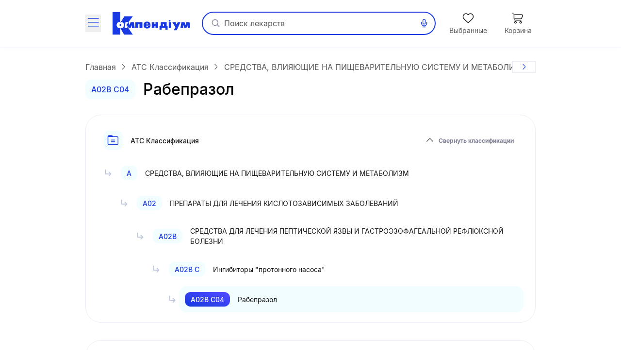

--- FILE ---
content_type: text/html;charset=utf-8
request_url: https://compendium.com.ua/atc/a02bc04/
body_size: 42365
content:
<!DOCTYPE html><html  lang="ru" data-capo=""><head><meta charset="utf-8">
<meta name="viewport" content="width=device-width, initial-scale=1.0, maximum-scale=5.0, viewport-fit=cover">
<title>Рабепразол : АТС Классификация : Справочник лекарственных препаратов Compendium | Compendium — справочник лекарственных препаратов</title>
<style> </style>
<style>@font-face{font-display:block;font-family:icomoon;font-style:normal;font-weight:400;src:url(/fonts/icomoon/icomoon.eot?e32yig);src:url(/fonts/icomoon/icomoon.eot?e32yig#iefix) format("embedded-opentype"),url(/fonts/icomoon/icomoon.woff2?e32yig) format("woff2"),url(/fonts/icomoon/icomoon.ttf?e32yig) format("truetype"),url(/fonts/icomoon/icomoon.woff?e32yig) format("woff"),url(/fonts/icomoon/icomoon.svg?e32yig#icomoon) format("svg")}[class*=" icon-"],[class^=icon-]{font-family:icomoon!important;speak:never;font-style:normal;font-variant:normal;font-weight:400;line-height:1;text-transform:none;-webkit-font-smoothing:antialiased;-moz-osx-font-smoothing:grayscale}.icon-link:before{content:"\e965"}.icon-prescriptions:before{content:"\e962"}.icon-pill:before{content:"\e963"}.icon-book:before{content:"\e964"}.icon-cart-map:before{content:"\e961"}.icon-message:before{content:"\e960"}.icon-wifi:before{content:"\e95e"}.icon-wifi-slash:before{content:"\e95f"}.icon-cart-thin:before{content:"\e95d"}.icon-wavy-help:before{color:#808195;content:"\e95a"}.icon-exit:before{content:"\e95c"}.icon-cart-1:before{content:"\e95b"}.icon-world:before{content:"\e956"}.icon-arrow-left-up:before{content:"\e959"}.icon-google-play:before{content:"\e957"}.icon-apple:before{content:"\e958"}.icon-checkmark-circle:before{content:"\e955"}.icon-expand-content:before{content:"\e954"}.icon-tag:before{content:"\e953"}.icon-folder-doc:before{content:"\e952"}.icon-minus-in-circle:before{content:"\e94e"}.icon-plus-in-circle:before{content:"\e94f"}.icon-default-image:before{content:"\e951"}.icon-grade:before{content:"\e950"}.icon-down-rigth-arrow:before{content:"\e94d"}.icon-edit:before{content:"\e93e"}.icon-menu-tb-28:before{content:"\e93f"}.icon-order-28:before{content:"\e940"}.icon-eye-28:before{content:"\e941"}.icon-catalog-28:before{content:"\e942"}.icon-menu-28:before{content:"\e943"}.icon-catalog-icon-28:before{content:"\e944"}.icon-heart-28:before{content:"\e945"}.icon-cart-28:before{content:"\e946"}.icon-home-28:before{content:"\e947"}.icon-menu-tb-32:before{content:"\e948"}.icon-fold-32:before{content:"\e949"}.icon-calc-32:before{content:"\e94a"}.icon-lib-32:before{content:"\e94b"}.icon-calendar-32:before{content:"\e94c"}.icon-like-fill:before{content:"\e925"}.icon-heart-fill:before{content:"\e924"}.icon-arrow-for-dropdown:before{content:"\e900"}.icon-arrow-back:before{content:"\e901"}.icon-arrow-down:before{content:"\e902"}.icon-arrow-next:before{content:"\e903"}.icon-arrow-sm-left:before{content:"\e904"}.icon-arrow-sm-right:before{content:"\e905"}.icon-arrow-up:before{content:"\e906"}.icon-atc-categories:before{content:"\e907"}.icon-bag-shopping:before{content:"\e908"}.icon-basic-sent:before{content:"\e909"}.icon-bookmark:before{content:"\e90a"}.icon-calendar:before{content:"\e90b"}.icon-cart:before{content:"\e90c"}.icon-catalog-icon:before{content:"\e90d"}.icon-catalog-icon2:before{content:"\e90e"}.icon-category:before{content:"\e90f"}.icon-close:before{content:"\e910"}.icon-coins:before{content:"\e911"}.icon-coins2:before{content:"\e912"}.icon-delete:before{content:"\e913"}.icon-doctor:before{content:"\e914"}.icon-eye:before{content:"\e915"}.icon-eye-slash:before{content:"\e916"}.icon-facebook:before{content:"\e917"}.icon-facebook2:before{content:"\e918"}.icon-filter:before{content:"\e919"}.icon-geolocation:before{content:"\e91a"}.icon-heart:before{content:"\e91b"}.icon-home:before{content:"\e91c"}.icon-info:before{content:"\e91d"}.icon-language2:before{content:"\e91e"}.icon-like:before{content:"\e91f"}.icon-list-filled:before{content:"\e920"}.icon-list2:before{content:"\e921"}.icon-location:before{content:"\e922"}.icon-location-filled:before{content:"\e923"}.icon-mail:before{content:"\e926"}.icon-map-location:before{content:"\e927"}.icon-map-pin:before{content:"\e928"}.icon-menu_new:before{content:"\e929"}.icon-microphone:before{content:"\e92a"}.icon-minus:before{content:"\e92b"}.icon-more:before{content:"\e92c"}.icon-order:before{content:"\e92d"}.icon-order2:before{content:"\e92e"}.icon-pharmacy:before{content:"\e92f"}.icon-phone:before{content:"\e930"}.icon-plus:before{content:"\e931"}.icon-route:before{content:"\e932"}.icon-search:before{content:"\e933"}.icon-share:before{content:"\e934"}.icon-sorting:before{content:"\e935"}.icon-speak:before{content:"\e936"}.icon-speaker:before{content:"\e937"}.icon-squares-filled:before{content:"\e938"}.icon-tick:before{content:"\e939"}.icon-tick-in-circle:before{content:"\e93a"}.icon-time-success:before{content:"\e93b"}.icon-user2:before{content:"\e93c"}.icon-wallet:before{content:"\e93d"}@font-face{font-display:swap;font-family:Inter;font-style:normal;font-weight:700;src:url(/fonts/inter/Inter-Bold.eot);src:url(/fonts/inter/Inter-Bold.eot?#iefix) format("embedded-opentype"),url(/fonts/inter/Inter-Bold.woff2) format("woff2"),url(/fonts/inter/Inter-Bold.woff) format("woff"),url(/fonts/inter/Inter-Bold.ttf) format("truetype")}@font-face{font-display:swap;font-family:Inter;font-style:normal;font-weight:400;src:url(/fonts/inter/Inter-Regular.eot);src:url(/fonts/inter/Inter-Regular.eot?#iefix) format("embedded-opentype"),url(/fonts/inter/Inter-Regular.woff2) format("woff2"),url(/fonts/inter/Inter-Regular.woff) format("woff"),url(/fonts/inter/Inter-Regular.ttf) format("truetype")}@font-face{font-display:swap;font-family:Inter;font-style:normal;font-weight:500;src:url(/fonts/inter/Inter-Medium.eot);src:url(/fonts/inter/Inter-Medium.eot?#iefix) format("embedded-opentype"),url(/fonts/inter/Inter-Medium.woff2) format("woff2"),url(/fonts/inter/Inter-Medium.woff) format("woff"),url(/fonts/inter/Inter-Medium.ttf) format("truetype")}*,:after,:before{--tw-border-spacing-x:0;--tw-border-spacing-y:0;--tw-translate-x:0;--tw-translate-y:0;--tw-rotate:0;--tw-skew-x:0;--tw-skew-y:0;--tw-scale-x:1;--tw-scale-y:1;--tw-pan-x: ;--tw-pan-y: ;--tw-pinch-zoom: ;--tw-scroll-snap-strictness:proximity;--tw-gradient-from-position: ;--tw-gradient-via-position: ;--tw-gradient-to-position: ;--tw-ordinal: ;--tw-slashed-zero: ;--tw-numeric-figure: ;--tw-numeric-spacing: ;--tw-numeric-fraction: ;--tw-ring-inset: ;--tw-ring-offset-width:0px;--tw-ring-offset-color:#fff;--tw-ring-color:rgba(59,130,246,.5);--tw-ring-offset-shadow:0 0 #0000;--tw-ring-shadow:0 0 #0000;--tw-shadow:0 0 #0000;--tw-shadow-colored:0 0 #0000;--tw-blur: ;--tw-brightness: ;--tw-contrast: ;--tw-grayscale: ;--tw-hue-rotate: ;--tw-invert: ;--tw-saturate: ;--tw-sepia: ;--tw-drop-shadow: ;--tw-backdrop-blur: ;--tw-backdrop-brightness: ;--tw-backdrop-contrast: ;--tw-backdrop-grayscale: ;--tw-backdrop-hue-rotate: ;--tw-backdrop-invert: ;--tw-backdrop-opacity: ;--tw-backdrop-saturate: ;--tw-backdrop-sepia: ;--tw-contain-size: ;--tw-contain-layout: ;--tw-contain-paint: ;--tw-contain-style: }::backdrop{--tw-border-spacing-x:0;--tw-border-spacing-y:0;--tw-translate-x:0;--tw-translate-y:0;--tw-rotate:0;--tw-skew-x:0;--tw-skew-y:0;--tw-scale-x:1;--tw-scale-y:1;--tw-pan-x: ;--tw-pan-y: ;--tw-pinch-zoom: ;--tw-scroll-snap-strictness:proximity;--tw-gradient-from-position: ;--tw-gradient-via-position: ;--tw-gradient-to-position: ;--tw-ordinal: ;--tw-slashed-zero: ;--tw-numeric-figure: ;--tw-numeric-spacing: ;--tw-numeric-fraction: ;--tw-ring-inset: ;--tw-ring-offset-width:0px;--tw-ring-offset-color:#fff;--tw-ring-color:rgba(59,130,246,.5);--tw-ring-offset-shadow:0 0 #0000;--tw-ring-shadow:0 0 #0000;--tw-shadow:0 0 #0000;--tw-shadow-colored:0 0 #0000;--tw-blur: ;--tw-brightness: ;--tw-contrast: ;--tw-grayscale: ;--tw-hue-rotate: ;--tw-invert: ;--tw-saturate: ;--tw-sepia: ;--tw-drop-shadow: ;--tw-backdrop-blur: ;--tw-backdrop-brightness: ;--tw-backdrop-contrast: ;--tw-backdrop-grayscale: ;--tw-backdrop-hue-rotate: ;--tw-backdrop-invert: ;--tw-backdrop-opacity: ;--tw-backdrop-saturate: ;--tw-backdrop-sepia: ;--tw-contain-size: ;--tw-contain-layout: ;--tw-contain-paint: ;--tw-contain-style: }

/*! tailwindcss v3.4.16 | MIT License | https://tailwindcss.com*/*,:after,:before{border:0 solid #e5e7eb;box-sizing:border-box}:after,:before{--tw-content:""}:host,html{line-height:1.5;-webkit-text-size-adjust:100%;font-family:Inter,ui-sans-serif,system-ui,sans-serif,Apple Color Emoji,Segoe UI Emoji,Segoe UI Symbol,Noto Color Emoji;font-feature-settings:normal;font-variation-settings:normal;-moz-tab-size:4;-o-tab-size:4;tab-size:4;-webkit-tap-highlight-color:transparent}body{line-height:inherit;margin:0}hr{border-top-width:1px;color:inherit;height:0}abbr:where([title]){-webkit-text-decoration:underline dotted;text-decoration:underline dotted}h1,h2,h3,h4,h5,h6{font-size:inherit;font-weight:inherit}a{color:inherit;text-decoration:inherit}b,strong{font-weight:bolder}code,kbd,pre,samp{font-family:ui-monospace,SFMono-Regular,Menlo,Monaco,Consolas,Liberation Mono,Courier New,monospace;font-feature-settings:normal;font-size:1em;font-variation-settings:normal}small{font-size:80%}sub,sup{font-size:75%;line-height:0;position:relative;vertical-align:baseline}sub{bottom:-.25em}sup{top:-.5em}table{border-collapse:collapse;border-color:inherit;text-indent:0}button,input,optgroup,select,textarea{color:inherit;font-family:inherit;font-feature-settings:inherit;font-size:100%;font-variation-settings:inherit;font-weight:inherit;letter-spacing:inherit;line-height:inherit;margin:0;padding:0}button,select{text-transform:none}button,input:where([type=button]),input:where([type=reset]),input:where([type=submit]){-webkit-appearance:button;background-color:transparent;background-image:none}:-moz-focusring{outline:auto}:-moz-ui-invalid{box-shadow:none}progress{vertical-align:baseline}::-webkit-inner-spin-button,::-webkit-outer-spin-button{height:auto}[type=search]{-webkit-appearance:textfield;outline-offset:-2px}::-webkit-search-decoration{-webkit-appearance:none}::-webkit-file-upload-button{-webkit-appearance:button;font:inherit}summary{display:list-item}blockquote,dd,dl,figure,h1,h2,h3,h4,h5,h6,hr,p,pre{margin:0}fieldset{margin:0}fieldset,legend{padding:0}menu,ol,ul{list-style:none;margin:0;padding:0}dialog{padding:0}textarea{resize:vertical}input::-moz-placeholder,textarea::-moz-placeholder{color:#9ca3af;opacity:1}input::placeholder,textarea::placeholder{color:#9ca3af;opacity:1}[role=button],button{cursor:pointer}:disabled{cursor:default}audio,canvas,embed,iframe,img,object,svg,video{display:block;vertical-align:middle}img,video{height:auto;max-width:100%}[hidden]:where(:not([hidden=until-found])){display:none}.container{margin-left:auto;margin-right:auto;padding-left:20px;padding-right:20px;width:100%}@media (min-width:640px){.container{max-width:640px}}@media (min-width:712px){.container{max-width:712px}}@media (min-width:968px){.container{max-width:968px}}@media (min-width:1328px){.container{max-width:1328px}}.blue-gradient{background-image:linear-gradient(19.94deg,#1b3be3 14.18%,#4d49ff 87.73%)}.light-blue-gradient{background-image:linear-gradient(180deg,#f9ffff,#f2f3ff)}.light-purple-gradient{background-image:linear-gradient(180deg,#edfefd,#e2e3ff 96.43%)}.yellow-gradient{background-image:linear-gradient(180deg,#ffffe9,#feffb6)}.gray-gradient{background-image:linear-gradient(180deg,#f9f9fb,#f0f6f8 99.18%)}.header-shadow{box-shadow:0 2px 4px 0 #4b0cff0d}.navigation-menu-shadow{box-shadow:0 -2px 8px 0 #0000000f}.toast-shadow{box-shadow:0 8px 32px 0 #0000b21a;}.accent-shadow{box-shadow:0 3px 8px 0 #03091a0d}.price-list-container{padding-left:1.25rem;padding-right:1.25rem}@media (min-width:712px){.price-list-container{padding-left:1.5rem;padding-right:1.5rem}}.pointer-events-none{pointer-events:none}.pointer-events-auto{pointer-events:auto}.visible{visibility:visible}.invisible{visibility:hidden}.collapse{visibility:collapse}.\!static{position:static!important}.static{position:static}.fixed{position:fixed}.absolute{position:absolute}.relative{position:relative}.sticky{position:sticky}.inset-0{inset:0}.inset-x-5{left:1.25rem;right:1.25rem}.\!bottom-0{bottom:0!important}.-left-1{left:-.25rem}.-left-2{left:-.5rem}.-right-2{right:-.5rem}.-top-2{top:-.5rem}.-top-\[11px\]{top:-11px}.-top-\[13px\]{top:-13px}.bottom-0{bottom:0}.bottom-1\/2{bottom:50%}.bottom-12{bottom:3rem}.bottom-4{bottom:1rem}.bottom-6{bottom:1.5rem}.bottom-\[-1px\]{bottom:-1px}.bottom-\[1px\]{bottom:1px}.bottom-\[62px\]{bottom:62px}.bottom-full{bottom:100%}.left-0{left:0}.left-1\/2{left:50%}.left-2{left:.5rem}.left-3{left:.75rem}.left-3\/4{left:75%}.left-4{left:1rem}.left-5{left:1.25rem}.left-\[100\%\]{left:100%}.left-\[1px\]{left:1px}.left-\[20px\]{left:20px}.left-\[31px\]{left:31px}.left-\[63\%\]{left:63%}.left-\[var\(14px\)\]{left:var(14px)}.left-auto{left:auto}.right-0{right:0}.right-1{right:.25rem}.right-11{right:2.75rem}.right-2{right:.5rem}.right-3{right:.75rem}.right-4{right:1rem}.right-\[22px\]{right:22px}.right-\[2px\]{right:2px}.right-\[3px\]{right:3px}.right-\[42px\]{right:42px}.right-\[6px\]{right:6px}.top-0{top:0}.top-1{top:.25rem}.top-1\/2{top:50%}.top-3{top:.75rem}.top-4{top:1rem}.top-6{top:1.5rem}.top-\[--full-header-height\]{top:var(--full-header-height)}.top-\[-5px\]{top:-5px}.top-\[100\%\]{top:100%}.top-\[1px\]{top:1px}.top-\[30\%\]{top:30%}.top-\[60px\]{top:60px}.top-\[64px\]{top:64px}.top-\[6px\]{top:6px}.top-\[calc\(var\(--full-header-height\)-1rem\)\]{top:calc(var(--full-header-height) - 1rem)}.top-\[calc\(var\(--full-sticky-height\)\+1rem\)\]{top:calc(var(--full-sticky-height) + 1rem)}.top-\[calc\(var\(--header-height\)\+1rem\)\]{top:calc(var(--header-height) + 1rem)}.top-\[calc\(var\(--header-height\)\+50px\)\]{top:calc(var(--header-height) + 50px)}.top-\[calc\(var\(--header-height\)-1rem\)\]{top:calc(var(--header-height) - 1rem)}.top-\[var\(--full-header-height\)\]{top:var(--full-header-height)}.top-full{top:100%}.\!z-30{z-index:30!important}.\!z-\[9\]{z-index:9!important}.-z-10{z-index:-10}.-z-\[1\]{z-index:-1}.z-10{z-index:10}.z-20{z-index:20}.z-50{z-index:50}.z-\[0\]{z-index:0}.z-\[1000\]{z-index:1000}.z-\[100\]{z-index:100}.z-\[101\]{z-index:101}.z-\[109\]{z-index:109}.z-\[110\]{z-index:110}.z-\[1110\]{z-index:1110}.z-\[1111\]{z-index:1111}.z-\[111\]{z-index:111}.z-\[1\]{z-index:1}.z-\[21\]{z-index:21}.z-\[401\]{z-index:401}.z-\[888\]{z-index:888}.z-\[999\]{z-index:999}.z-\[99\]{z-index:99}.order-1{order:1}.float-right{float:right}.clear-both{clear:both}.\!m-0{margin:0!important}.m-0{margin:0}.\!mx-0{margin-left:0!important;margin-right:0!important}.\!mx-1{margin-left:.25rem!important;margin-right:.25rem!important}.\!my-9{margin-bottom:2.25rem!important;margin-top:2.25rem!important}.-mx-1\.5{margin-left:-.375rem;margin-right:-.375rem}.-mx-3{margin-left:-.75rem;margin-right:-.75rem}.-mx-4{margin-left:-1rem;margin-right:-1rem}.-mx-5{margin-left:-1.25rem;margin-right:-1.25rem}.-mx-\[5px\]{margin-left:-5px;margin-right:-5px}.mx-0{margin-left:0;margin-right:0}.mx-1{margin-left:.25rem;margin-right:.25rem}.mx-12{margin-left:3rem;margin-right:3rem}.mx-2{margin-left:.5rem;margin-right:.5rem}.mx-3{margin-left:.75rem;margin-right:.75rem}.mx-4{margin-left:1rem;margin-right:1rem}.mx-5{margin-left:1.25rem;margin-right:1.25rem}.mx-\[2px\]{margin-left:2px;margin-right:2px}.mx-auto{margin-left:auto;margin-right:auto}.my-10{margin-bottom:2.5rem;margin-top:2.5rem}.my-2{margin-bottom:.5rem;margin-top:.5rem}.my-3{margin-bottom:.75rem;margin-top:.75rem}.my-4{margin-bottom:1rem;margin-top:1rem}.my-5{margin-bottom:1.25rem;margin-top:1.25rem}.my-6{margin-bottom:1.5rem;margin-top:1.5rem}.my-8{margin-bottom:2rem;margin-top:2rem}.my-9{margin-bottom:2.25rem;margin-top:2.25rem}.my-\[10px\]{margin-bottom:10px;margin-top:10px}.my-\[24px\]{margin-bottom:24px;margin-top:24px}.\!mb-0{margin-bottom:0!important}.\!mb-6{margin-bottom:1.5rem!important}.\!ml-0{margin-left:0!important}.\!mr-0{margin-right:0!important}.\!mt-0{margin-top:0!important}.\!mt-6{margin-top:1.5rem!important}.-mb-1{margin-bottom:-.25rem}.-mb-\[1px\]{margin-bottom:-1px}.-mb-\[calc\(var\(--header-height\)\)\]{margin-bottom:calc(var(--header-height)*-1)}.-ml-12{margin-left:-3rem}.-ml-3{margin-left:-.75rem}.-ml-5{margin-left:-1.25rem}.-mr-2{margin-right:-.5rem}.-mr-4{margin-right:-1rem}.-mr-5{margin-right:-1.25rem}.-mr-\[1px\]{margin-right:-1px}.-mr-\[4px\]{margin-right:-4px}.-mt-1{margin-top:-.25rem}.-mt-6{margin-top:-1.5rem}.-mt-\[1px\]{margin-top:-1px}.mb-0{margin-bottom:0}.mb-1{margin-bottom:.25rem}.mb-1\.5{margin-bottom:.375rem}.mb-10{margin-bottom:2.5rem}.mb-12{margin-bottom:3rem}.mb-2{margin-bottom:.5rem}.mb-3{margin-bottom:.75rem}.mb-4{margin-bottom:1rem}.mb-5{margin-bottom:1.25rem}.mb-6{margin-bottom:1.5rem}.mb-7{margin-bottom:1.75rem}.mb-8{margin-bottom:2rem}.mb-9{margin-bottom:2.25rem}.mb-\[-1px\]{margin-bottom:-1px}.mb-\[18px\]{margin-bottom:18px}.mb-\[2px\]{margin-bottom:2px}.mb-\[32px\]{margin-bottom:32px}.mb-\[40px\]{margin-bottom:40px}.mb-\[42px\]{margin-bottom:42px}.mb-\[44px\]{margin-bottom:44px}.mb-\[54px\]{margin-bottom:54px}.mb-\[5px\]{margin-bottom:5px}.mb-\[63px\]{margin-bottom:63px}.ml-0{margin-left:0}.ml-1{margin-left:.25rem}.ml-12{margin-left:3rem}.ml-2{margin-left:.5rem}.ml-3{margin-left:.75rem}.ml-4{margin-left:1rem}.ml-5{margin-left:1.25rem}.ml-6{margin-left:1.5rem}.ml-9{margin-left:2.25rem}.ml-\[-1px\]{margin-left:-1px}.ml-\[-4px\]{margin-left:-4px}.ml-\[10px\]{margin-left:10px}.ml-\[2px\]{margin-left:2px}.ml-\[50px\]{margin-left:50px}.ml-\[6px\]{margin-left:6px}.ml-\[var\(--aside-sticky-nav-space\)\]{margin-left:var(--aside-sticky-nav-space)}.ml-auto{margin-left:auto}.mr-0{margin-right:0}.mr-1{margin-right:.25rem}.mr-1\.5{margin-right:.375rem}.mr-10{margin-right:2.5rem}.mr-2{margin-right:.5rem}.mr-3{margin-right:.75rem}.mr-4{margin-right:1rem}.mr-5{margin-right:1.25rem}.mr-6{margin-right:1.5rem}.mr-9{margin-right:2.25rem}.mr-\[10px\]{margin-right:10px}.mr-\[2px\]{margin-right:2px}.mr-\[48px\]{margin-right:48px}.mr-\[6px\]{margin-right:6px}.mr-auto{margin-right:auto}.mt-0{margin-top:0}.mt-1{margin-top:.25rem}.mt-10{margin-top:2.5rem}.mt-12{margin-top:3rem}.mt-2{margin-top:.5rem}.mt-2\.5{margin-top:.625rem}.mt-3{margin-top:.75rem}.mt-4{margin-top:1rem}.mt-5{margin-top:1.25rem}.mt-6{margin-top:1.5rem}.mt-8{margin-top:2rem}.mt-9{margin-top:2.25rem}.mt-\[-1px\]{margin-top:-1px}.mt-\[-2px\]{margin-top:-2px}.mt-\[-4px\]{margin-top:-4px}.mt-\[10px\]{margin-top:10px}.mt-\[18px\]{margin-top:18px}.mt-\[20px\]{margin-top:20px}.mt-\[2px\]{margin-top:2px}.mt-\[48px\]{margin-top:48px}.mt-\[6px\]{margin-top:6px}.mt-auto{margin-top:auto}.\!line-clamp-1{display:-webkit-box!important;overflow:hidden!important;-webkit-box-orient:vertical!important;-webkit-line-clamp:1!important}.line-clamp-1{-webkit-line-clamp:1}.line-clamp-1,.line-clamp-2{display:-webkit-box;overflow:hidden;-webkit-box-orient:vertical}.line-clamp-2{-webkit-line-clamp:2}.line-clamp-3{-webkit-line-clamp:3}.line-clamp-3,.line-clamp-4{display:-webkit-box;overflow:hidden;-webkit-box-orient:vertical}.line-clamp-4{-webkit-line-clamp:4}.line-clamp-6{display:-webkit-box;overflow:hidden;-webkit-box-orient:vertical;-webkit-line-clamp:6}.\!block{display:block!important}.block{display:block}.inline-block{display:inline-block}.inline{display:inline}.flex{display:flex}.\!inline-flex{display:inline-flex!important}.inline-flex{display:inline-flex}.table{display:table}.grid{display:grid}.\!hidden{display:none!important}.hidden{display:none}.aspect-video{aspect-ratio:16/9}.\!h-\[42px\]{height:42px!important}.\!h-\[65px\]{height:65px!important}.\!h-auto{height:auto!important}.h-0\.5{height:.125rem}.h-1{height:.25rem}.h-10{height:2.5rem}.h-11{height:2.75rem}.h-12{height:3rem}.h-14{height:3.5rem}.h-16{height:4rem}.h-2{height:.5rem}.h-20{height:5rem}.h-3{height:.75rem}.h-4{height:1rem}.h-5{height:1.25rem}.h-6{height:1.5rem}.h-7{height:1.75rem}.h-8{height:2rem}.h-\[100px\]{height:100px}.h-\[112px\]{height:112px}.h-\[11px\]{height:11px}.h-\[132px\]{height:132px}.h-\[146px\]{height:146px}.h-\[150px\]{height:150px}.h-\[160px\]{height:160px}.h-\[180px\]{height:180px}.h-\[200px\]{height:200px}.h-\[200vh\]{height:200vh}.h-\[214px\]{height:214px}.h-\[25px\]{height:25px}.h-\[260px\]{height:260px}.h-\[26px\]{height:26px}.h-\[27px\]{height:27px}.h-\[280px\]{height:280px}.h-\[29px\]{height:29px}.h-\[2px\]{height:2px}.h-\[31px\]{height:31px}.h-\[32px\]{height:32px}.h-\[35px\]{height:35px}.h-\[39px\]{height:39px}.h-\[40px\]{height:40px}.h-\[42px\]{height:42px}.h-\[44px\]{height:44px}.h-\[45px\]{height:45px}.h-\[48px\]{height:48px}.h-\[52px\]{height:52px}.h-\[54px\]{height:54px}.h-\[56px\]{height:56px}.h-\[60px\]{height:60px}.h-\[64px\]{height:64px}.h-\[68px\]{height:68px}.h-\[6px\]{height:6px}.h-\[74px\]{height:74px}.h-\[80\%\]{height:80%}.h-\[96px\]{height:96px}.h-\[calc\(100\%\+1rem\)\]{height:calc(100% + 1rem)}.h-\[calc\(100dvh-64px\)\]{height:calc(100dvh - 64px)}.h-\[calc\(100dvh-64px-var\(--navigation-panel\)\)\]{height:calc(100dvh - 64px - var(--navigation-panel))}.h-\[calc\(100vh-1rem-var\(--full-header-height\)\)\]{height:calc(100vh - 1rem - var(--full-header-height))}.h-\[calc\(100vh-1rem-var\(--header-height\)\)\]{height:calc(100vh - 1rem - var(--header-height))}.h-\[calc\(100vh-64px\)\]{height:calc(100vh - 64px)}.h-\[calc\(100vh-64px-var\(--navigation-panel\)\)\]{height:calc(100vh - 64px - var(--navigation-panel))}.h-\[calc\(100vh-var\(--full-header-height\)\)\]{height:calc(100vh - var(--full-header-height))}.h-\[calc\(100vh-var\(--navigation-panel\)-var\(--header-height\)\)\]{height:calc(100vh - var(--navigation-panel) - var(--header-height))}.h-\[calc\(theme\(height\.screen-dvh\)-56px\)\]{height:calc(100dvh - 56px)}.h-\[var\(--sticky-tab-height\)\]{height:var(--sticky-tab-height)}.h-\[var\(--top-header-height\)\]{height:var(--top-header-height)}.h-auto{height:auto}.h-fit{height:-moz-fit-content;height:fit-content}.h-full{height:100%}.h-screen{height:100vh}.max-h-\[100dvh\]{max-height:100dvh}.max-h-\[1080px\]{max-height:1080px}.max-h-\[120px\]{max-height:120px}.max-h-\[140px\]{max-height:140px}.max-h-\[168px\]{max-height:168px}.max-h-\[236px\]{max-height:236px}.max-h-\[32px\]{max-height:32px}.max-h-\[330px\]{max-height:330px}.max-h-\[350px\]{max-height:350px}.max-h-\[442px\]{max-height:442px}.max-h-\[524px\]{max-height:524px}.max-h-\[870px\]{max-height:870px}.max-h-\[90px\]{max-height:90px}.max-h-\[calc\(100vh-64px-var\(--navigation-panel\)\)\]{max-height:calc(100vh - 64px - var(--navigation-panel))}.max-h-\[calc\(100vh-var\(--full-header-height\)-16px\)\]{max-height:calc(100vh - var(--full-header-height) - 16px)}.max-h-\[calc\(100vh-var\(--full-header-height\)-48px\)\]{max-height:calc(100vh - var(--full-header-height) - 48px)}.max-h-\[calc\(100vh-var\(--full-sticky-height\)-3rem\)\]{max-height:calc(100vh - var(--full-sticky-height) - 3rem)}.max-h-\[calc\(100vh-var\(--header-height\)\+100px\)\]{max-height:calc(100vh - var(--header-height) + 100px)}.max-h-\[calc\(100vh-var\(--header-height\)-3rem\)\]{max-height:calc(100vh - var(--header-height) - 3rem)}.max-h-screen{max-height:100vh}.min-h-0{min-height:0}.min-h-12{min-height:3rem}.min-h-14{min-height:3.5rem}.min-h-16{min-height:4rem}.min-h-\[100px\]{min-height:100px}.min-h-\[120px\]{min-height:120px}.min-h-\[168px\]{min-height:168px}.min-h-\[180px\]{min-height:180px}.min-h-\[18px\]{min-height:18px}.min-h-\[30px\]{min-height:30px}.min-h-\[320px\]{min-height:320px}.min-h-\[33px\]{min-height:33px}.min-h-\[42px\]{min-height:42px}.min-h-\[56px\]{min-height:56px}.min-h-\[64px\]{min-height:64px}.\!w-1\/2{width:50%!important}.\!w-\[145px\]{width:145px!important}.\!w-\[228px\]{width:228px!important}.\!w-\[465px\]{width:465px!important}.\!w-\[50\%\]{width:50%!important}.\!w-auto{width:auto!important}.\!w-fit{width:-moz-fit-content!important;width:fit-content!important}.\!w-full{width:100%!important}.w-0\.5{width:.125rem}.w-1{width:.25rem}.w-1\/2{width:50%}.w-1\/3{width:33.333333%}.w-10{width:2.5rem}.w-12{width:3rem}.w-14{width:3.5rem}.w-16{width:4rem}.w-2{width:.5rem}.w-20{width:5rem}.w-3{width:.75rem}.w-4{width:1rem}.w-5{width:1.25rem}.w-6{width:1.5rem}.w-7{width:1.75rem}.w-8{width:2rem}.w-80{width:20rem}.w-\[100px\]{width:100px}.w-\[100vw\]{width:100vw}.w-\[108px\]{width:108px}.w-\[113px\]{width:113px}.w-\[114px\]{width:114px}.w-\[11px\]{width:11px}.w-\[130px\]{width:130px}.w-\[132px\]{width:132px}.w-\[136px\]{width:136px}.w-\[142px\]{width:142px}.w-\[148px\]{width:148px}.w-\[150px\]{width:150px}.w-\[160px\]{width:160px}.w-\[180px\]{width:180px}.w-\[183px\]{width:183px}.w-\[18px\]{width:18px}.w-\[1px\]{width:1px}.w-\[210px\]{width:210px}.w-\[220px\]{width:220px}.w-\[232px\]{width:232px}.w-\[248px\]{width:248px}.w-\[256px\]{width:256px}.w-\[260px\]{width:260px}.w-\[26px\]{width:26px}.w-\[27px\]{width:27px}.w-\[280px\]{width:280px}.w-\[2px\]{width:2px}.w-\[30px\]{width:30px}.w-\[320px\]{width:320px}.w-\[322px\]{width:322px}.w-\[348px\]{width:348px}.w-\[378px\]{width:378px}.w-\[40px\]{width:40px}.w-\[420px\]{width:420px}.w-\[42px\]{width:42px}.w-\[44px\]{width:44px}.w-\[48px\]{width:48px}.w-\[54px\]{width:54px}.w-\[56px\]{width:56px}.w-\[60px\]{width:60px}.w-\[64px\]{width:64px}.w-\[68px\]{width:68px}.w-\[6px\]{width:6px}.w-\[90\%\]{width:90%}.w-\[96px\]{width:96px}.w-\[calc\(100\%\+8px\*2\)\]{width:calc(100% + 16px)}.w-\[calc\(100\%-\(14\%\*2\)\)\]{width:72%}.w-\[calc\(100\%-\(17\%\*2\)\)\]{width:66%}.w-\[calc\(100\%-14px\*2\)\]{width:calc(100% - 28px)}.w-auto{width:auto}.w-fit{width:-moz-fit-content;width:fit-content}.w-full{width:100%}.w-max{width:-moz-max-content;width:max-content}.w-screen{width:100vw}.min-w-0{min-width:0}.min-w-10{min-width:2.5rem}.min-w-14{min-width:3.5rem}.min-w-4{min-width:1rem}.min-w-5{min-width:1.25rem}.min-w-8{min-width:2rem}.min-w-\[100px\]{min-width:100px}.min-w-\[120px\]{min-width:120px}.min-w-\[136px\]{min-width:136px}.min-w-\[150px\]{min-width:150px}.min-w-\[160px\]{min-width:160px}.min-w-\[168px\]{min-width:168px}.min-w-\[180px\]{min-width:180px}.min-w-\[200px\]{min-width:200px}.min-w-\[330px\]{min-width:330px}.min-w-\[54px\]{min-width:54px}.min-w-\[64px\]{min-width:64px}.min-w-\[70px\]{min-width:70px}.min-w-\[var\(--aside-sticky-nav-width\)\]{min-width:var(--aside-sticky-nav-width)}.min-w-fit{min-width:-moz-fit-content;min-width:fit-content}.min-w-full{min-width:100%}.max-w-\[100wv\]{max-width:100wv}.max-w-\[1072px\]{max-width:1072px}.max-w-\[120px\]{max-width:120px}.max-w-\[140px\]{max-width:140px}.max-w-\[168px\]{max-width:168px}.max-w-\[240px\]{max-width:240px}.max-w-\[280px\]{max-width:280px}.max-w-\[320px\]{max-width:320px}.max-w-\[360px\]{max-width:360px}.max-w-\[400px\]{max-width:400px}.max-w-\[442px\]{max-width:442px}.max-w-\[500px\]{max-width:500px}.max-w-\[524px\]{max-width:524px}.max-w-\[75\%\]{max-width:75%}.max-w-\[calc\(100\%-44px\)\]{max-width:calc(100% - 44px)}.max-w-full{max-width:100%}.flex-1{flex:1 1 0%}.flex-none{flex:none}.flex-shrink-0{flex-shrink:0}.shrink{flex-shrink:1}.shrink-0{flex-shrink:0}.grow{flex-grow:1}.basis-0{flex-basis:0px}.origin-center{transform-origin:center}.-translate-x-1\/2{--tw-translate-x:-50%}.-translate-x-1\/2,.-translate-y-1\/2{transform:translate(var(--tw-translate-x),var(--tw-translate-y)) rotate(var(--tw-rotate)) skewX(var(--tw-skew-x)) skewY(var(--tw-skew-y)) scaleX(var(--tw-scale-x)) scaleY(var(--tw-scale-y))}.-translate-y-1\/2{--tw-translate-y:-50%}.-translate-y-\[45\%\]{--tw-translate-y:-45%}.-translate-y-\[45\%\],.-translate-y-\[calc\(100\%\+6px\)\]{transform:translate(var(--tw-translate-x),var(--tw-translate-y)) rotate(var(--tw-rotate)) skewX(var(--tw-skew-x)) skewY(var(--tw-skew-y)) scaleX(var(--tw-scale-x)) scaleY(var(--tw-scale-y))}.-translate-y-\[calc\(100\%\+6px\)\]{--tw-translate-y:calc(-100% + -6px)}.-translate-y-full{--tw-translate-y:-100%}.-translate-y-full,.translate-x-1{transform:translate(var(--tw-translate-x),var(--tw-translate-y)) rotate(var(--tw-rotate)) skewX(var(--tw-skew-x)) skewY(var(--tw-skew-y)) scaleX(var(--tw-scale-x)) scaleY(var(--tw-scale-y))}.translate-x-1{--tw-translate-x:0.25rem}.translate-x-1\/2{--tw-translate-x:50%}.translate-x-1\/2,.translate-x-\[45\%\]{transform:translate(var(--tw-translate-x),var(--tw-translate-y)) rotate(var(--tw-rotate)) skewX(var(--tw-skew-x)) skewY(var(--tw-skew-y)) scaleX(var(--tw-scale-x)) scaleY(var(--tw-scale-y))}.translate-x-\[45\%\]{--tw-translate-x:45%}.translate-y-0{--tw-translate-y:0px}.-rotate-90,.translate-y-0{transform:translate(var(--tw-translate-x),var(--tw-translate-y)) rotate(var(--tw-rotate)) skewX(var(--tw-skew-x)) skewY(var(--tw-skew-y)) scaleX(var(--tw-scale-x)) scaleY(var(--tw-scale-y))}.-rotate-90{--tw-rotate:-90deg}.rotate-180{--tw-rotate:180deg}.rotate-180,.transform{transform:translate(var(--tw-translate-x),var(--tw-translate-y)) rotate(var(--tw-rotate)) skewX(var(--tw-skew-x)) skewY(var(--tw-skew-y)) scaleX(var(--tw-scale-x)) scaleY(var(--tw-scale-y))}.\!cursor-auto{cursor:auto!important}.cursor-auto{cursor:auto}.cursor-not-allowed{cursor:not-allowed}.cursor-pointer{cursor:pointer}.select-none{-webkit-user-select:none;-moz-user-select:none;user-select:none}.resize{resize:both}.list-disc{list-style-type:disc}.grid-flow-col{grid-auto-flow:column}.grid-rows-2{grid-template-rows:repeat(2,minmax(0,1fr))}.flex-row{flex-direction:row}.flex-row-reverse{flex-direction:row-reverse}.flex-col{flex-direction:column}.flex-col-reverse{flex-direction:column-reverse}.flex-wrap{flex-wrap:wrap}.flex-nowrap{flex-wrap:nowrap}.items-start{align-items:flex-start}.items-end{align-items:flex-end}.items-center{align-items:center}.justify-start{justify-content:flex-start}.justify-end{justify-content:flex-end}.justify-center{justify-content:center}.justify-between{justify-content:space-between}.gap-2{gap:.5rem}.gap-2\.5{gap:.625rem}.gap-x-4{-moz-column-gap:1rem;column-gap:1rem}.gap-y-3{row-gap:.75rem}.gap-y-\[10px\]{row-gap:10px}.self-end{align-self:flex-end}.overflow-auto{overflow:auto}.overflow-hidden{overflow:hidden}.overflow-x-auto{overflow-x:auto}.overflow-y-auto{overflow-y:auto}.overflow-x-hidden{overflow-x:hidden}.whitespace-nowrap{white-space:nowrap}.text-nowrap{text-wrap:nowrap}.\!rounded-3xl{border-radius:1.5rem!important}.\!rounded-\[40px\]{border-radius:40px!important}.\!rounded-\[48px\]{border-radius:48px!important}.\!rounded-none{border-radius:0!important}.\!rounded-xl{border-radius:.75rem!important}.rounded{border-radius:.25rem}.rounded-2xl{border-radius:1rem}.rounded-3xl{border-radius:1.5rem}.rounded-4xl{border-radius:2rem}.rounded-\[10px\]{border-radius:10px}.rounded-\[12px\]{border-radius:12px}.rounded-\[16px\]{border-radius:16px}.rounded-\[18px\]{border-radius:18px}.rounded-\[20px\]{border-radius:20px}.rounded-\[24px\]{border-radius:24px}.rounded-\[26px\]{border-radius:26px}.rounded-\[28px\]{border-radius:28px}.rounded-\[30px\]{border-radius:30px}.rounded-\[32px\]{border-radius:32px}.rounded-\[40px\]{border-radius:40px}.rounded-\[6px\]{border-radius:6px}.rounded-full{border-radius:9999px}.rounded-lg{border-radius:.5rem}.rounded-xl{border-radius:.75rem}.rounded-b-\[32px\]{border-bottom-left-radius:32px;border-bottom-right-radius:32px}.rounded-b-none{border-bottom-left-radius:0;border-bottom-right-radius:0}.rounded-t-3xl{border-top-left-radius:1.5rem;border-top-right-radius:1.5rem}.rounded-t-\[28px\]{border-top-left-radius:28px;border-top-right-radius:28px}.rounded-t-\[32px\]{border-top-left-radius:32px;border-top-right-radius:32px}.rounded-t-lg{border-top-left-radius:.5rem;border-top-right-radius:.5rem}.\!border-0{border-width:0!important}.\!border-2{border-width:2px!important}.border{border-width:1px}.border-0{border-width:0}.border-2{border-width:2px}.border-4{border-width:4px}.border-\[1px\]{border-width:1px}.border-\[2px\]{border-width:2px}.border-\[3px\]{border-width:3px}.border-\[4px\]{border-width:4px}.border-x{border-left-width:1px;border-right-width:1px}.border-y{border-top-width:1px}.border-b,.border-b-\[1px\],.border-y{border-bottom-width:1px}.border-b-\[6px\]{border-bottom-width:6px}.border-l{border-left-width:1px}.border-l-0{border-left-width:0}.border-r{border-right-width:1px}.border-t{border-top-width:1px}.border-t-0{border-top-width:0}.border-t-\[6px\]{border-top-width:6px}.border-dashed{border-style:dashed}.\!border-none{border-style:none!important}.border-none{border-style:none}.\!border-main-blue{--tw-border-opacity:1!important;border-color:rgb(25 58 226/var(--tw-border-opacity,1))!important}.border-\[\#D3DFE1\]{--tw-border-opacity:1;border-color:rgb(211 223 225/var(--tw-border-opacity,1))}.border-\[\#D4D8E1\]{--tw-border-opacity:1;border-color:rgb(212 216 225/var(--tw-border-opacity,1))}.border-\[\#E8ECF5\]{--tw-border-opacity:1;border-color:rgb(232 236 245/var(--tw-border-opacity,1))}.border-accent-bg{--tw-border-opacity:1;border-color:rgb(253 251 208/var(--tw-border-opacity,1))}.border-bg-primary{--tw-border-opacity:1;border-color:rgb(242 246 255/var(--tw-border-opacity,1))}.border-light-blue{--tw-border-opacity:1;border-color:rgb(241 253 255/var(--tw-border-opacity,1))}.border-light-gray{--tw-border-opacity:1;border-color:rgb(188 197 219/var(--tw-border-opacity,1))}.border-light-green{--tw-border-opacity:1;border-color:rgb(229 255 234/var(--tw-border-opacity,1))}.border-main-accent{--tw-border-opacity:1;border-color:rgb(255 103 31/var(--tw-border-opacity,1))}.border-main-blue{--tw-border-opacity:1;border-color:rgb(25 58 226/var(--tw-border-opacity,1))}.border-main-gray{--tw-border-opacity:1;border-color:rgb(128 129 149/var(--tw-border-opacity,1))}.border-main-red{--tw-border-opacity:1;border-color:rgb(214 39 39/var(--tw-border-opacity,1))}.border-main-stroke,.border-main-white{--tw-border-opacity:1;border-color:rgb(235 236 245/var(--tw-border-opacity,1))}.border-success{--tw-border-opacity:1;border-color:rgb(81 187 50/var(--tw-border-opacity,1))}.border-transparent{border-color:transparent}.border-white{--tw-border-opacity:1;border-color:rgb(255 255 255/var(--tw-border-opacity,1))}.\!bg-main-red{--tw-bg-opacity:1!important;background-color:rgb(214 39 39/var(--tw-bg-opacity,1))!important}.bg-\[\#0052F6\]{--tw-bg-opacity:1;background-color:rgb(0 82 246/var(--tw-bg-opacity,1))}.bg-\[\#D3DFE1\]{--tw-bg-opacity:1;background-color:rgb(211 223 225/var(--tw-bg-opacity,1))}.bg-\[\#D4D8E1\]{--tw-bg-opacity:1;background-color:rgb(212 216 225/var(--tw-bg-opacity,1))}.bg-\[\#D9D9D9\]{--tw-bg-opacity:1;background-color:rgb(217 217 217/var(--tw-bg-opacity,1))}.bg-\[\#E8ECF5\]{--tw-bg-opacity:1;background-color:rgb(232 236 245/var(--tw-bg-opacity,1))}.bg-\[\#ddd\]{--tw-bg-opacity:1;background-color:rgb(221 221 221/var(--tw-bg-opacity,1))}.bg-\[\#e5ffe9\]{--tw-bg-opacity:1;background-color:rgb(229 255 233/var(--tw-bg-opacity,1))}.bg-accent-bg{--tw-bg-opacity:1;background-color:rgb(253 251 208/var(--tw-bg-opacity,1))}.bg-accent-shadow-bg{--tw-bg-opacity:1;background-color:rgb(233 231 188/var(--tw-bg-opacity,1))}.bg-bg-primary{--tw-bg-opacity:1;background-color:rgb(242 246 255/var(--tw-bg-opacity,1))}.bg-bg2{--tw-bg-opacity:1;background-color:rgb(244 246 251/var(--tw-bg-opacity,1))}.bg-black{--tw-bg-opacity:1;background-color:rgb(0 0 0/var(--tw-bg-opacity,1))}.bg-blue-500{--tw-bg-opacity:1;background-color:rgb(59 130 246/var(--tw-bg-opacity,1))}.bg-danger{--tw-bg-opacity:1;background-color:rgb(189 48 40/var(--tw-bg-opacity,1))}.bg-light-blue{--tw-bg-opacity:1;background-color:rgb(241 253 255/var(--tw-bg-opacity,1))}.bg-light-blue-shadow-bg{--tw-bg-opacity:1;background-color:rgb(231 243 245/var(--tw-bg-opacity,1))}.bg-light-gray{--tw-bg-opacity:1;background-color:rgb(188 197 219/var(--tw-bg-opacity,1))}.bg-light-green{--tw-bg-opacity:1;background-color:rgb(229 255 234/var(--tw-bg-opacity,1))}.bg-light-red{--tw-bg-opacity:1;background-color:rgb(255 240 240/var(--tw-bg-opacity,1))}.bg-light-shadow-red{--tw-bg-opacity:1;background-color:rgb(235 220 220/var(--tw-bg-opacity,1))}.bg-main-accent{--tw-bg-opacity:1;background-color:rgb(255 103 31/var(--tw-bg-opacity,1))}.bg-main-black\/50{background-color:rgba(16,16,17,.5)}.bg-main-blue{--tw-bg-opacity:1;background-color:rgb(25 58 226/var(--tw-bg-opacity,1))}.bg-main-gray{--tw-bg-opacity:1;background-color:rgb(128 129 149/var(--tw-bg-opacity,1))}.bg-main-green{--tw-bg-opacity:1;background-color:rgb(26 169 40/var(--tw-bg-opacity,1))}.bg-main-red{--tw-bg-opacity:1;background-color:rgb(214 39 39/var(--tw-bg-opacity,1))}.bg-main-stroke{--tw-bg-opacity:1;background-color:rgb(235 236 245/var(--tw-bg-opacity,1))}.bg-success-light{--tw-bg-opacity:1;background-color:rgb(240 249 237/var(--tw-bg-opacity,1))}.bg-success-shadow-light{--tw-bg-opacity:1;background-color:rgb(209 235 214/var(--tw-bg-opacity,1))}.bg-super-light{--tw-bg-opacity:1;background-color:rgb(251 251 253/var(--tw-bg-opacity,1))}.bg-transparent{background-color:transparent}.bg-transparent-bg{background-color:#1430c21a}.bg-warning{--tw-bg-opacity:1;background-color:rgb(245 196 21/var(--tw-bg-opacity,1))}.bg-warning-2{--tw-bg-opacity:1;background-color:rgb(253 225 78/var(--tw-bg-opacity,1))}.bg-warning-light{--tw-bg-opacity:1;background-color:rgb(255 250 219/var(--tw-bg-opacity,1))}.bg-white{--tw-bg-opacity:1;background-color:rgb(255 255 255/var(--tw-bg-opacity,1))}.bg-white\/80{background-color:hsla(0,0%,100%,.8)}.bg-opacity-50{--tw-bg-opacity:0.5}.bg-opacity-90{--tw-bg-opacity:0.9}.bg-\[url\(\'\/public\/images\/mockMap\.webp\'\)\]{background-image:url(/_nuxt/mockMap.C-wpfIyr.webp)}.bg-\[url\(\'\@\/public\/images\/map\/marker-active\.svg\'\)\]{background-image:url("data:image/svg+xml;charset=utf-8,%3Csvg xmlns='http://www.w3.org/2000/svg' width='54' height='27' fill='none' viewBox='0 0 54 27'%3E%3Cmask id='a' fill='%23193AE2'%3E%3Cpath fill-rule='evenodd' d='M4 0a4 4 0 0 0-4 4v14a4 4 0 0 0 4 4h19.151L27 27l3.849-5H50a4 4 0 0 0 4-4V4a4 4 0 0 0-4-4z' clip-rule='evenodd'/%3E%3C/mask%3E%3Cpath fill='%23193AE2' fill-rule='evenodd' d='M4 0a4 4 0 0 0-4 4v14a4 4 0 0 0 4 4h19.151L27 27l3.849-5H50a4 4 0 0 0 4-4V4a4 4 0 0 0-4-4z' clip-rule='evenodd'/%3E%3Cpath fill='%23193AE2' d='m23.151 22 .792-.61-.3-.39h-.492zM27 27l-.792.61.792 1.03.792-1.03zm3.849-5v-1h-.492l-.3.39zM1 4a3 3 0 0 1 3-3v-2a5 5 0 0 0-5 5zm0 14V4h-2v14zm3 3a3 3 0 0 1-3-3h-2a5 5 0 0 0 5 5zm19.151 0H4v2h19.151zm-.792 1.61 3.849 5 1.584-1.22-3.849-5zm5.433 5 3.85-5-1.585-1.22-3.85 5zM50 21H30.849v2H50zm3-3a3 3 0 0 1-3 3v2a5 5 0 0 0 5-5zm0-14v14h2V4zm-3-3a3 3 0 0 1 3 3h2a5 5 0 0 0-5-5zM4 1h46v-2H4z' mask='url(%23a)'/%3E%3C/svg%3E")}.bg-\[url\(\'\@\/public\/images\/map\/marker-hover\.svg\'\)\]{background-image:url("data:image/svg+xml;charset=utf-8,%3Csvg xmlns='http://www.w3.org/2000/svg' width='54' height='27' fill='none' viewBox='0 0 54 27'%3E%3Cmask id='a' fill='%23fff'%3E%3Cpath fill-rule='evenodd' d='M4 0a4 4 0 0 0-4 4v14a4 4 0 0 0 4 4h19.151L27 27l3.849-5H50a4 4 0 0 0 4-4V4a4 4 0 0 0-4-4z' clip-rule='evenodd'/%3E%3C/mask%3E%3Cpath fill='%23fff' fill-rule='evenodd' d='M4 0a4 4 0 0 0-4 4v14a4 4 0 0 0 4 4h19.151L27 27l3.849-5H50a4 4 0 0 0 4-4V4a4 4 0 0 0-4-4z' clip-rule='evenodd'/%3E%3Cpath fill='%23193AE2' d='m23.151 22 .792-.61-.3-.39h-.492zM27 27l-.792.61.792 1.03.792-1.03zm3.849-5v-1h-.492l-.3.39zM1 4a3 3 0 0 1 3-3v-2a5 5 0 0 0-5 5zm0 14V4h-2v14zm3 3a3 3 0 0 1-3-3h-2a5 5 0 0 0 5 5zm19.151 0H4v2h19.151zm-.792 1.61 3.849 5 1.584-1.22-3.849-5zm5.433 5 3.85-5-1.585-1.22-3.85 5zM50 21H30.849v2H50zm3-3a3 3 0 0 1-3 3v2a5 5 0 0 0 5-5zm0-14v14h2V4zm-3-3a3 3 0 0 1 3 3h2a5 5 0 0 0-5-5zM4 1h46v-2H4z' mask='url(%23a)'/%3E%3C/svg%3E")}.bg-\[url\(\'\@\/public\/images\/map\/marker-normal\.svg\'\)\]{background-image:url("data:image/svg+xml;charset=utf-8,%3Csvg xmlns='http://www.w3.org/2000/svg' width='54' height='27' fill='none' viewBox='0 0 54 27'%3E%3Cmask id='a' fill='%23fff'%3E%3Cpath fill-rule='evenodd' d='M4 0a4 4 0 0 0-4 4v14a4 4 0 0 0 4 4h19.151L27 27l3.849-5H50a4 4 0 0 0 4-4V4a4 4 0 0 0-4-4z' clip-rule='evenodd'/%3E%3C/mask%3E%3Cpath fill='%23fff' fill-rule='evenodd' d='M4 0a4 4 0 0 0-4 4v14a4 4 0 0 0 4 4h19.151L27 27l3.849-5H50a4 4 0 0 0 4-4V4a4 4 0 0 0-4-4z' clip-rule='evenodd'/%3E%3Cpath fill='%23BCC5DB' d='m23.151 22 .792-.61-.3-.39h-.492zM27 27l-.792.61.792 1.03.792-1.03zm3.849-5v-1h-.492l-.3.39zM1 4a3 3 0 0 1 3-3v-2a5 5 0 0 0-5 5zm0 14V4h-2v14zm3 3a3 3 0 0 1-3-3h-2a5 5 0 0 0 5 5zm19.151 0H4v2h19.151zm-.792 1.61 3.849 5 1.584-1.22-3.849-5zm5.433 5 3.85-5-1.585-1.22-3.85 5zM50 21H30.849v2H50zm3-3a3 3 0 0 1-3 3v2a5 5 0 0 0 5-5zm0-14v14h2V4zm-3-3a3 3 0 0 1 3 3h2a5 5 0 0 0-5-5zM4 1h46v-2H4z' mask='url(%23a)'/%3E%3C/svg%3E")}.bg-\[url\(\'\@\/public\/images\/map\/marker-visited-hover\.svg\'\)\],.bg-\[url\(\'\@\/public\/images\/map\/marker-visited\.svg\'\)\]{background-image:url("data:image/svg+xml;charset=utf-8,%3Csvg xmlns='http://www.w3.org/2000/svg' width='54' height='27' fill='none' viewBox='0 0 54 27'%3E%3Cmask id='a' fill='%23fff'%3E%3Cpath fill-rule='evenodd' d='M4 0a4 4 0 0 0-4 4v14a4 4 0 0 0 4 4h19.151L27 27l3.849-5H50a4 4 0 0 0 4-4V4a4 4 0 0 0-4-4z' clip-rule='evenodd'/%3E%3C/mask%3E%3Cpath fill='%23fff' fill-rule='evenodd' d='M4 0a4 4 0 0 0-4 4v14a4 4 0 0 0 4 4h19.151L27 27l3.849-5H50a4 4 0 0 0 4-4V4a4 4 0 0 0-4-4z' clip-rule='evenodd'/%3E%3Cpath fill='%23F9A200' d='m23.151 22 .792-.61-.3-.39h-.492zM27 27l-.792.61.792 1.03.792-1.03zm3.849-5v-1h-.492l-.3.39zM1 4a3 3 0 0 1 3-3v-2a5 5 0 0 0-5 5zm0 14V4h-2v14zm3 3a3 3 0 0 1-3-3h-2a5 5 0 0 0 5 5zm19.151 0H4v2h19.151zm-.792 1.61 3.849 5 1.584-1.22-3.849-5zm5.433 5 3.85-5-1.585-1.22-3.85 5zM50 21H30.849v2H50zm3-3a3 3 0 0 1-3 3v2a5 5 0 0 0 5-5zm0-14v14h2V4zm-3-3a3 3 0 0 1 3 3h2a5 5 0 0 0-5-5zM4 1h46v-2H4z' mask='url(%23a)'/%3E%3C/svg%3E")}.bg-gradient-to-b{background-image:linear-gradient(to bottom,var(--tw-gradient-stops))}.bg-none{background-image:none}.from-\[\#feffe8\]{--tw-gradient-from:#feffe8 var(--tw-gradient-from-position);--tw-gradient-to:rgba(254,255,232,0) var(--tw-gradient-to-position);--tw-gradient-stops:var(--tw-gradient-from),var(--tw-gradient-to)}.to-\[\#fdffb5\]{--tw-gradient-to:#fdffb5 var(--tw-gradient-to-position)}.bg-\[length\:100\%_100\%\]{background-size:100% 100%}.bg-cover{background-size:cover}.bg-center{background-position:50%}.object-contain{-o-object-fit:contain;object-fit:contain}.object-cover{-o-object-fit:cover;object-fit:cover}.\!p-0{padding:0!important}.p-0{padding:0}.p-1{padding:.25rem}.p-12{padding:3rem}.p-2{padding:.5rem}.p-3{padding:.75rem}.p-4{padding:1rem}.p-5{padding:1.25rem}.p-6{padding:1.5rem}.p-7{padding:1.75rem}.p-\[14px\]{padding:14px}.p-\[23px\]{padding:23px}.p-\[3px\]{padding:3px}.\!px-0{padding-left:0!important;padding-right:0!important}.\!px-2{padding-left:.5rem!important;padding-right:.5rem!important}.\!px-4{padding-left:1rem!important;padding-right:1rem!important}.\!py-0{padding-bottom:0!important;padding-top:0!important}.\!py-2\.5{padding-bottom:.625rem!important;padding-top:.625rem!important}.px-0{padding-left:0;padding-right:0}.px-0\.5{padding-left:.125rem;padding-right:.125rem}.px-1{padding-left:.25rem;padding-right:.25rem}.px-1\.5{padding-left:.375rem;padding-right:.375rem}.px-12{padding-left:3rem;padding-right:3rem}.px-2{padding-left:.5rem;padding-right:.5rem}.px-3{padding-left:.75rem;padding-right:.75rem}.px-4{padding-left:1rem;padding-right:1rem}.px-5{padding-left:1.25rem;padding-right:1.25rem}.px-6{padding-left:1.5rem;padding-right:1.5rem}.px-7{padding-left:1.75rem;padding-right:1.75rem}.px-8{padding-left:2rem;padding-right:2rem}.px-9{padding-left:2.25rem;padding-right:2.25rem}.px-\[10px\]{padding-left:10px;padding-right:10px}.px-\[20px\]{padding-left:20px;padding-right:20px}.px-\[31px\]{padding-left:31px;padding-right:31px}.px-\[52px\]{padding-left:52px;padding-right:52px}.py-0{padding-bottom:0;padding-top:0}.py-0\.5{padding-bottom:.125rem;padding-top:.125rem}.py-1{padding-bottom:.25rem;padding-top:.25rem}.py-1\.5{padding-bottom:.375rem;padding-top:.375rem}.py-10{padding-bottom:2.5rem;padding-top:2.5rem}.py-12{padding-bottom:3rem;padding-top:3rem}.py-2{padding-bottom:.5rem;padding-top:.5rem}.py-2\.5{padding-bottom:.625rem;padding-top:.625rem}.py-3{padding-bottom:.75rem;padding-top:.75rem}.py-4{padding-bottom:1rem;padding-top:1rem}.py-5{padding-bottom:1.25rem;padding-top:1.25rem}.py-6{padding-bottom:1.5rem;padding-top:1.5rem}.py-8{padding-bottom:2rem;padding-top:2rem}.py-9{padding-bottom:2.25rem;padding-top:2.25rem}.py-\[11px\]{padding-bottom:11px;padding-top:11px}.py-\[2px\]{padding-bottom:2px;padding-top:2px}.py-\[3px\]{padding-bottom:3px;padding-top:3px}.py-\[6px\]{padding-bottom:6px;padding-top:6px}.\!pb-4{padding-bottom:1rem!important}.\!pb-5{padding-bottom:1.25rem!important}.\!pt-12{padding-top:3rem!important}.\!pt-3{padding-top:.75rem!important}.\!pt-6{padding-top:1.5rem!important}.pb-0{padding-bottom:0}.pb-0\.5{padding-bottom:.125rem}.pb-1{padding-bottom:.25rem}.pb-10{padding-bottom:2.5rem}.pb-12{padding-bottom:3rem}.pb-2{padding-bottom:.5rem}.pb-3{padding-bottom:.75rem}.pb-4{padding-bottom:1rem}.pb-5{padding-bottom:1.25rem}.pb-6{padding-bottom:1.5rem}.pb-7{padding-bottom:1.75rem}.pb-\[10px\]{padding-bottom:10px}.pb-\[90px\]{padding-bottom:90px}.pb-\[calc\(var\(--close-wrapper-height\)\)\]{padding-bottom:calc(var(--close-wrapper-height))}.pl-0{padding-left:0}.pl-1{padding-left:.25rem}.pl-10{padding-left:2.5rem}.pl-12{padding-left:3rem}.pl-2{padding-left:.5rem}.pl-4{padding-left:1rem}.pl-9{padding-left:2.25rem}.pl-\[60px\]{padding-left:60px}.pl-\[86px\]{padding-left:86px}.pr-0{padding-right:0}.pr-2{padding-right:.5rem}.pr-3{padding-right:.75rem}.pr-6{padding-right:1.5rem}.pr-9{padding-right:2.25rem}.pr-\[57px\]{padding-right:57px}.pr-\[80px\]{padding-right:80px}.pt-1{padding-top:.25rem}.pt-2{padding-top:.5rem}.pt-3{padding-top:.75rem}.pt-4{padding-top:1rem}.pt-5{padding-top:1.25rem}.pt-6{padding-top:1.5rem}.pt-8{padding-top:2rem}.pt-9{padding-top:2.25rem}.pt-\[10px\]{padding-top:10px}.pt-\[24px\]{padding-top:24px}.pt-\[2px\]{padding-top:2px}.pt-\[40px\]{padding-top:40px}.\!text-left{text-align:left!important}.text-left{text-align:left}.text-center{text-align:center}.text-right{text-align:right}.text-start{text-align:start}.font-\[\'Inter\'\]{font-family:Inter}.font-\[\'icomoon\'\]{font-family:icomoon}.\!text-lg{font-size:18px!important;font-weight:400!important;line-height:186%!important}.\!text-sm{font-size:14px!important}.\!text-sm,.\!text-xs{font-weight:400!important;line-height:150%!important}.\!text-xs{font-size:12px!important}.text-2xl{font-size:24px;font-weight:700;line-height:130%}.text-2xl-large{font-size:28px;font-weight:400;line-height:140%}.text-2xl-large-medium{font-size:28px;font-weight:500;line-height:140%}.text-3xl{font-size:1.875rem;line-height:2.25rem}.text-3xl-large-medium{font-size:32px;font-weight:500;line-height:140%}.text-3xl-large-normal{font-size:32px;font-weight:400;line-height:140%}.text-\[0px\]{font-size:0}.text-\[10px\]{font-size:10px}.text-\[12px\]{font-size:12px}.text-\[16px\]{font-size:16px}.text-\[18px\]{font-size:18px}.text-\[20px\]{font-size:20px}.text-\[22px\]{font-size:22px}.text-\[24px\]{font-size:24px}.text-\[28px\]{font-size:28px}.text-\[32px\]{font-size:32px}.text-base{font-size:16px;font-weight:400;line-height:130%}.text-base-bold{font-size:16px;font-weight:700;line-height:100%}.text-base-medium{font-size:16px;font-weight:500;line-height:130%}.text-lg{font-weight:400}.text-lg,.text-lg-medium{font-size:18px;line-height:186%}.text-lg-medium{font-weight:500}.text-sm{font-weight:400}.text-sm,.text-sm-medium{font-size:14px;line-height:150%}.text-sm-medium{font-weight:500}.text-xl{font-weight:400}.text-xl,.text-xl-bold{font-size:20px;line-height:125%}.text-xl-bold{font-weight:700}.text-xl-large{font-size:22px;font-weight:500;line-height:130%}.text-xl-medium{font-size:20px;font-weight:500;line-height:125%}.text-xs{font-weight:400}.text-xs,.text-xs-medium{font-size:12px;line-height:150%}.text-xs-medium{font-weight:500}.\!font-medium{font-weight:500!important}.font-bold{font-weight:700}.font-medium{font-weight:500}.font-normal{font-weight:400}.font-semibold{font-weight:600}.uppercase{text-transform:uppercase}.capitalize{text-transform:capitalize}.leading-6{line-height:1.5rem}.leading-\[0\]{line-height:0}.leading-\[1\.3\]{line-height:1.3}.leading-\[1\.4\]{line-height:1.4}.leading-\[1\.5\]{line-height:1.5}.leading-\[1\.6\]{line-height:1.6}.leading-\[1\.8\]{line-height:1.8}.leading-\[125\%\]{line-height:125%}.leading-\[140\%\]{line-height:140%}.leading-\[150\%\]{line-height:150%}.leading-\[18px\]{line-height:18px}.leading-\[1\]{line-height:1}.leading-\[21px\]{line-height:21px}.leading-\[22\.4px\]{line-height:22.4px}.leading-\[25\.2px\]{line-height:25.2px}.leading-\[25\.6px\]{line-height:25.6px}.leading-\[25px\]{line-height:25px}.leading-\[26px\]{line-height:26px}.leading-\[28px\]{line-height:28px}.leading-\[30\.8px\]{line-height:30.8px}.leading-\[normal\]{line-height:normal}.leading-none{line-height:1}.leading-relaxed{line-height:1.625}.tracking-\[0\.2px\]{letter-spacing:.2px}.tracking-\[0\.5px\]{letter-spacing:.5px}.tracking-\[0\.8px\]{letter-spacing:.8px}.\!text-main-blue{--tw-text-opacity:1!important;color:rgb(25 58 226/var(--tw-text-opacity,1))!important}.text-\[\#0052F6\]{--tw-text-opacity:1;color:rgb(0 82 246/var(--tw-text-opacity,1))}.text-\[\#161718\]{--tw-text-opacity:1;color:rgb(22 23 24/var(--tw-text-opacity,1))}.text-\[\#1939e2\]{--tw-text-opacity:1;color:rgb(25 57 226/var(--tw-text-opacity,1))}.text-\[\#58585c\]{--tw-text-opacity:1;color:rgb(88 88 92/var(--tw-text-opacity,1))}.text-\[\#d52727\]{--tw-text-opacity:1;color:rgb(213 39 39/var(--tw-text-opacity,1))}.text-black{--tw-text-opacity:1;color:rgb(0 0 0/var(--tw-text-opacity,1))}.text-black-2{--tw-text-opacity:1;color:rgb(23 23 24/var(--tw-text-opacity,1))}.text-danger{--tw-text-opacity:1;color:rgb(189 48 40/var(--tw-text-opacity,1))}.text-dark-gray{--tw-text-opacity:1;color:rgb(89 89 92/var(--tw-text-opacity,1))}.text-gray-500{--tw-text-opacity:1;color:rgb(107 114 128/var(--tw-text-opacity,1))}.text-gray-700{--tw-text-opacity:1;color:rgb(55 65 81/var(--tw-text-opacity,1))}.text-gray-800{--tw-text-opacity:1;color:rgb(31 41 55/var(--tw-text-opacity,1))}.text-light-gray{--tw-text-opacity:1;color:rgb(188 197 219/var(--tw-text-opacity,1))}.text-main-accent{--tw-text-opacity:1;color:rgb(255 103 31/var(--tw-text-opacity,1))}.text-main-black{--tw-text-opacity:1;color:rgb(16 16 17/var(--tw-text-opacity,1))}.text-main-blue{--tw-text-opacity:1;color:rgb(25 58 226/var(--tw-text-opacity,1))}.text-main-gray{--tw-text-opacity:1;color:rgb(128 129 149/var(--tw-text-opacity,1))}.text-main-green{--tw-text-opacity:1;color:rgb(26 169 40/var(--tw-text-opacity,1))}.text-main-red{--tw-text-opacity:1;color:rgb(214 39 39/var(--tw-text-opacity,1))}.text-white{--tw-text-opacity:1;color:rgb(255 255 255/var(--tw-text-opacity,1))}.underline{text-decoration-line:underline}.line-through{text-decoration-line:line-through}.no-underline{text-decoration-line:none}.decoration-main-blue{text-decoration-color:#193ae2}.decoration-dotted{text-decoration-style:dotted}.decoration-dashed{text-decoration-style:dashed}.decoration-wavy{text-decoration-style:wavy}.decoration-\[8\%\]{text-decoration-thickness:8%}.underline-offset-4{text-underline-offset:4px}.underline-offset-\[25\%\]{text-underline-offset:25%}.opacity-0{opacity:0}.opacity-30{opacity:.3}.opacity-40{opacity:.4}.opacity-60{opacity:.6}.opacity-\[0\.35\]{opacity:.35}.shadow-\[0_3px_8px_0_rgba\(3\2c 9\2c 26\2c 0\.05\)\]{--tw-shadow:0 3px 8px 0 rgba(3,9,26,.05);--tw-shadow-colored:0 3px 8px 0 var(--tw-shadow-color);box-shadow:var(--tw-ring-offset-shadow,0 0 #0000),var(--tw-ring-shadow,0 0 #0000),var(--tw-shadow)}.shadow-\[0px_-2px_8px_0px_\#0000000F\]{--tw-shadow:0px -2px 8px 0px #0000000f;--tw-shadow-colored:0px -2px 8px 0px var(--tw-shadow-color)}.shadow-\[0px_-2px_8px_0px_\#0000000F\],.shadow-\[0px_2px_6px_0px_\#3263E20F\]{box-shadow:var(--tw-ring-offset-shadow,0 0 #0000),var(--tw-ring-shadow,0 0 #0000),var(--tw-shadow)}.shadow-\[0px_2px_6px_0px_\#3263E20F\]{--tw-shadow:0px 2px 6px 0px #3263e20f;--tw-shadow-colored:0px 2px 6px 0px var(--tw-shadow-color)}.shadow-\[0px_3px_8px_0px_\#03091A0D\]{--tw-shadow:0px 3px 8px 0px #03091a0d;--tw-shadow-colored:0px 3px 8px 0px var(--tw-shadow-color)}.shadow-\[0px_3px_8px_0px_\#03091A0D\],.shadow-\[0px_8px_32px_0_\#0000B21A\]{box-shadow:var(--tw-ring-offset-shadow,0 0 #0000),var(--tw-ring-shadow,0 0 #0000),var(--tw-shadow)}.shadow-\[0px_8px_32px_0_\#0000B21A\]{--tw-shadow:0px 8px 32px 0 #0000b21a;--tw-shadow-colored:0px 8px 32px 0 var(--tw-shadow-color)}.shadow-\[4px_4px_20px_0px_\#03091A1A\]{--tw-shadow:4px 4px 20px 0px #03091a1a;--tw-shadow-colored:4px 4px 20px 0px var(--tw-shadow-color)}.shadow-\[4px_4px_20px_0px_\#03091A1A\],.shadow-md{box-shadow:var(--tw-ring-offset-shadow,0 0 #0000),var(--tw-ring-shadow,0 0 #0000),var(--tw-shadow)}.shadow-md{--tw-shadow:0 4px 6px -1px rgba(0,0,0,.1),0 2px 4px -2px rgba(0,0,0,.1);--tw-shadow-colored:0 4px 6px -1px var(--tw-shadow-color),0 2px 4px -2px var(--tw-shadow-color)}.outline-0{outline-width:0}.ring{--tw-ring-offset-shadow:var(--tw-ring-inset) 0 0 0 var(--tw-ring-offset-width) var(--tw-ring-offset-color);--tw-ring-shadow:var(--tw-ring-inset) 0 0 0 calc(3px + var(--tw-ring-offset-width)) var(--tw-ring-color);box-shadow:var(--tw-ring-offset-shadow),var(--tw-ring-shadow),var(--tw-shadow,0 0 #0000)}.blur{--tw-blur:blur(8px)}.blur,.drop-shadow{filter:var(--tw-blur) var(--tw-brightness) var(--tw-contrast) var(--tw-grayscale) var(--tw-hue-rotate) var(--tw-invert) var(--tw-saturate) var(--tw-sepia) var(--tw-drop-shadow)}.drop-shadow{--tw-drop-shadow:drop-shadow(0 1px 2px rgba(0,0,0,.1)) drop-shadow(0 1px 1px rgba(0,0,0,.06))}.filter{filter:var(--tw-blur) var(--tw-brightness) var(--tw-contrast) var(--tw-grayscale) var(--tw-hue-rotate) var(--tw-invert) var(--tw-saturate) var(--tw-sepia) var(--tw-drop-shadow)}.backdrop-blur-\[3px\]{--tw-backdrop-blur:blur(3px);-webkit-backdrop-filter:var(--tw-backdrop-blur) var(--tw-backdrop-brightness) var(--tw-backdrop-contrast) var(--tw-backdrop-grayscale) var(--tw-backdrop-hue-rotate) var(--tw-backdrop-invert) var(--tw-backdrop-opacity) var(--tw-backdrop-saturate) var(--tw-backdrop-sepia);backdrop-filter:var(--tw-backdrop-blur) var(--tw-backdrop-brightness) var(--tw-backdrop-contrast) var(--tw-backdrop-grayscale) var(--tw-backdrop-hue-rotate) var(--tw-backdrop-invert) var(--tw-backdrop-opacity) var(--tw-backdrop-saturate) var(--tw-backdrop-sepia)}.transition{transition-duration:.15s;transition-property:color,background-color,border-color,text-decoration-color,fill,stroke,opacity,box-shadow,transform,filter,-webkit-backdrop-filter;transition-property:color,background-color,border-color,text-decoration-color,fill,stroke,opacity,box-shadow,transform,filter,backdrop-filter;transition-property:color,background-color,border-color,text-decoration-color,fill,stroke,opacity,box-shadow,transform,filter,backdrop-filter,-webkit-backdrop-filter;transition-timing-function:cubic-bezier(.4,0,.2,1)}.transition-all{transition-duration:.15s;transition-property:all;transition-timing-function:cubic-bezier(.4,0,.2,1)}.transition-opacity{transition-duration:.15s;transition-property:opacity;transition-timing-function:cubic-bezier(.4,0,.2,1)}.transition-transform{transition-duration:.15s;transition-property:transform;transition-timing-function:cubic-bezier(.4,0,.2,1)}.duration-300{transition-duration:.3s}.ease-in-out{transition-timing-function:cubic-bezier(.4,0,.2,1)}.content-\[\'\'\]{--tw-content:"";content:var(--tw-content)}.content-\[\'\\e961\'\]{--tw-content:"\e961";content:var(--tw-content)}body{margin-bottom:57px}@media (min-width:712px){body{margin-bottom:0}}body.no-scroll{overflow:hidden}@media (min-width:712px){body.no-scroll,body.overflow-hidden,bodybody.no-scroll{padding-right:.5rem}}.container-fluid{padding-left:1.5rem;padding-right:1.5rem;width:100%}::-webkit-scrollbar{width:8px}::-webkit-scrollbar-track{background-color:#f1f1f1}::-webkit-scrollbar-thumb{background-color:#888;border-radius:10px}::-webkit-scrollbar-thumb:hover{background-color:#555}:root{--header-height:76px;--top-header-height:0px;--full-header-height:calc(var(--header-height) + var(--top-header-height));--tab-height:54px;--tab-height-mobile:46px;--navigation-panel:70px;--sticky-tab-height:0;--full-sticky-height:calc(var(--header-height) + var(--sticky-tab-height));--drug-detail-card-width:360px;--drug-slider-width:360px;--aside-sticky-nav-width:100%;--aside-sticky-nav-space:0rem;--aside-sticky-nav:calc(var(--aside-sticky-nav-width) + var(--aside-sticky-nav-space))}@media(max-width:768px){:root{--tab-height:47px}}@media (min-width:968px){:root{--aside-sticky-nav-width:280px;--aside-sticky-nav-space:2rem}}@media (min-width:1328px){:root{--top-header-height:56px;--aside-sticky-nav-width:360px;--aside-sticky-nav-space:4rem}}@media(min-width:768px){:root{--navigation-panel:0px;--header-height:96px}}@media (min-width:968px){.page-small-screen{--drug-detail-card-width:320px;--aside-sticky-nav-width:320px;--aside-sticky-nav-space:3rem;--drug-slider-width:320px;--aside-sticky-nav:calc(var(--aside-sticky-nav-width) + var(--aside-sticky-nav-space))}}.text-decoration-wavy{text-decoration-line:underline;text-decoration-style:wavy;-webkit-text-decoration-skip:ink;text-decoration-skip-ink:auto;text-decoration-thickness:8%;text-underline-offset:8%;text-underline-position:from-font}@media (min-width:1328px){.xl\:container{margin-left:auto;margin-right:auto;padding-left:20px;padding-right:20px;width:100%}@media (min-width:640px){.xl\:container{max-width:640px}}@media (min-width:712px){.xl\:container{max-width:712px}}@media (min-width:968px){.xl\:container{max-width:968px}}@media (min-width:1328px){.xl\:container{max-width:1328px}}}.placeholder\:text-dark-gray::-moz-placeholder{--tw-text-opacity:1;color:rgb(89 89 92/var(--tw-text-opacity,1))}.placeholder\:text-dark-gray::placeholder{--tw-text-opacity:1;color:rgb(89 89 92/var(--tw-text-opacity,1))}.before\:absolute:before{content:var(--tw-content);position:absolute}.before\:bottom-\[-3px\]:before{bottom:-3px;content:var(--tw-content)}.before\:left-1\/2:before{content:var(--tw-content);left:50%}.before\:left-\[-3px\]:before{content:var(--tw-content);left:-3px}.before\:right-\[-3px\]:before{content:var(--tw-content);right:-3px}.before\:top-0:before{content:var(--tw-content);top:0}.before\:top-\[-3px\]:before{content:var(--tw-content);top:-3px}.before\:mr-1\.5:before{content:var(--tw-content);margin-right:.375rem}.before\:inline-block:before{content:var(--tw-content);display:inline-block}.before\:h-2:before{content:var(--tw-content);height:.5rem}.before\:h-\[1px\]:before{content:var(--tw-content);height:1px}.before\:w-2:before{content:var(--tw-content);width:.5rem}.before\:w-\[calc\(100\%\+80px\)\]:before{content:var(--tw-content);width:calc(100% + 80px)}.before\:-translate-x-1\/2:before{content:var(--tw-content);--tw-translate-x:-50%;transform:translate(var(--tw-translate-x),var(--tw-translate-y)) rotate(var(--tw-rotate)) skewX(var(--tw-skew-x)) skewY(var(--tw-skew-y)) scaleX(var(--tw-scale-x)) scaleY(var(--tw-scale-y))}.before\:rounded-full:before{border-radius:9999px;content:var(--tw-content)}.after\:absolute:after{content:var(--tw-content);position:absolute}.after\:bottom-0:after{bottom:0;content:var(--tw-content)}.after\:left-0:after{content:var(--tw-content);left:0}.after\:right-0:after{content:var(--tw-content);right:0}.after\:top-0:after{content:var(--tw-content);top:0}.after\:top-full:after{content:var(--tw-content);top:100%}.after\:w-\[1px\]:after{content:var(--tw-content);width:1px}.after\:bg-white:after{content:var(--tw-content);--tw-bg-opacity:1;background-color:rgb(255 255 255/var(--tw-bg-opacity,1))}.after\:content-\[\'\'\]:after{--tw-content:"";content:var(--tw-content)}.first\:ml-0:first-child{margin-left:0}.first\:ml-5:first-child{margin-left:1.25rem}.first\:mt-0:first-child{margin-top:0}.first\:border-t:first-child{border-top-width:1px}.last\:mb-0:last-child{margin-bottom:0}.last\:mr-5:last-child{margin-right:1.25rem}.last\:border-b-0:last-child{border-bottom-width:0}.first-of-type\:bg-bg2:first-of-type{--tw-bg-opacity:1;background-color:rgb(244 246 251/var(--tw-bg-opacity,1))}.last-of-type\:border-b-0:last-of-type{border-bottom-width:0}.empty\:mb-0:empty{margin-bottom:0}.hover\:bg-\[\#E8ECF5\]:hover{--tw-bg-opacity:1;background-color:rgb(232 236 245/var(--tw-bg-opacity,1))}.hover\:bg-accent-bg:hover{--tw-bg-opacity:1;background-color:rgb(253 251 208/var(--tw-bg-opacity,1))}.hover\:bg-bg-primary:hover{--tw-bg-opacity:1;background-color:rgb(242 246 255/var(--tw-bg-opacity,1))}.hover\:bg-super-light:hover{--tw-bg-opacity:1;background-color:rgb(251 251 253/var(--tw-bg-opacity,1))}.hover\:text-main-blue:hover{--tw-text-opacity:1;color:rgb(25 58 226/var(--tw-text-opacity,1))}.hover\:underline:hover{text-decoration-line:underline}.hover\:opacity-80:hover{opacity:.8}.active\:bg-\[\#D4D8E1\]:active{--tw-bg-opacity:1;background-color:rgb(212 216 225/var(--tw-bg-opacity,1))}.active\:bg-main-stroke:active{--tw-bg-opacity:1;background-color:rgb(235 236 245/var(--tw-bg-opacity,1))}.active\:text-main-blue:active{--tw-text-opacity:1;color:rgb(25 58 226/var(--tw-text-opacity,1))}.active\:opacity-90:active{opacity:.9}@media (min-width:640px){.sm\:inset-x-\[calc\(\(100\%-640px\)\/2\+20px\)\]{left:calc(50% - 300px);right:calc(50% - 300px)}.sm\:mx-0{margin-left:0;margin-right:0}.sm\:mx-auto{margin-left:auto;margin-right:auto}.sm\:my-2{margin-bottom:.5rem;margin-top:.5rem}.sm\:my-\[18px\]{margin-bottom:18px;margin-top:18px}.sm\:mb-0{margin-bottom:0}.sm\:mb-12{margin-bottom:3rem}.sm\:mb-16{margin-bottom:4rem}.sm\:mb-6{margin-bottom:1.5rem}.sm\:mb-\[128px\]{margin-bottom:128px}.sm\:mb-\[40px\]{margin-bottom:40px}.sm\:mb-\[48px\]{margin-bottom:48px}.sm\:mb-\[64px\]{margin-bottom:64px}.sm\:ml-0{margin-left:0}.sm\:ml-3{margin-left:.75rem}.sm\:ml-auto{margin-left:auto}.sm\:mr-0{margin-right:0}.sm\:mr-2{margin-right:.5rem}.sm\:mr-4{margin-right:1rem}.sm\:mr-auto{margin-right:auto}.sm\:mt-0{margin-top:0}.sm\:mt-16{margin-top:4rem}.sm\:mt-6{margin-top:1.5rem}.sm\:mt-8{margin-top:2rem}.sm\:mt-\[28px\]{margin-top:28px}.sm\:line-clamp-3{display:-webkit-box;overflow:hidden;-webkit-box-orient:vertical;-webkit-line-clamp:3}.sm\:block{display:block}.sm\:flex{display:flex}.sm\:hidden{display:none}.sm\:h-10{height:2.5rem}.sm\:h-\[168px\]{height:168px}.sm\:h-\[200px\]{height:200px}.sm\:max-h-\[180px\]{max-height:180px}.sm\:max-h-\[400px\]{max-height:400px}.sm\:min-h-8{min-height:2rem}.sm\:min-h-\[24px\]{min-height:24px}.sm\:w-\[148px\]{width:148px}.sm\:w-\[168px\]{width:168px}.sm\:w-\[176px\]{width:176px}.sm\:w-\[232px\]{width:232px}.sm\:w-\[48\%\]{width:48%}.sm\:w-auto{width:auto}.sm\:w-full{width:100%}.sm\:min-w-\[240px\]{min-width:240px}.sm\:min-w-\[254px\]{min-width:254px}.sm\:min-w-\[465px\]{min-width:465px}.sm\:max-w-\[320px\]{max-width:320px}.sm\:max-w-\[500px\]{max-width:500px}.sm\:max-w-\[592px\]{max-width:592px}.sm\:max-w-\[672px\]{max-width:672px}.sm\:flex-row{flex-direction:row}.sm\:flex-col{flex-direction:column}.sm\:justify-start{justify-content:flex-start}.sm\:justify-between{justify-content:space-between}.sm\:rounded-\[20px\]{border-radius:20px}.sm\:border{border-width:1px}.sm\:border-b-\[1px\]{border-bottom-width:1px}.sm\:border-none{border-style:none}.sm\:border-main-stroke{--tw-border-opacity:1;border-color:rgb(235 236 245/var(--tw-border-opacity,1))}.sm\:border-transparent{border-color:transparent}.sm\:bg-transparent{background-color:transparent}.sm\:p-5{padding:1.25rem}.sm\:p-6{padding:1.5rem}.sm\:px-12{padding-left:3rem;padding-right:3rem}.sm\:px-4{padding-left:1rem;padding-right:1rem}.sm\:px-5{padding-left:1.25rem;padding-right:1.25rem}.sm\:px-\[48px\]{padding-left:48px;padding-right:48px}.sm\:px-\[calc\(\(100\%-640px\)\/2\+20px\)\]{padding-left:calc(50% - 300px);padding-right:calc(50% - 300px)}.sm\:py-0{padding-bottom:0;padding-top:0}.sm\:pb-\[10px\]{padding-bottom:10px}.sm\:pb-\[96px\]{padding-bottom:96px}.sm\:pl-0{padding-left:0}.sm\:pt-0{padding-top:0}.sm\:pt-\[48px\]{padding-top:48px}.sm\:text-2xl-large-medium{font-size:28px;font-weight:500;line-height:140%}.sm\:text-3xl-large-medium{font-size:32px;font-weight:500;line-height:140%}.sm\:text-\[14px\]{font-size:14px}.sm\:text-\[20px\]{font-size:20px}.sm\:text-\[24px\]{font-size:24px}.sm\:text-\[28px\]{font-size:28px}.sm\:text-\[32px\]{font-size:32px}.sm\:text-base{font-size:16px;font-weight:400;line-height:130%}.sm\:text-lg{font-size:18px;font-weight:400;line-height:186%}.sm\:text-sm{font-size:14px;font-weight:400;line-height:150%}.sm\:text-xl{font-size:20px;font-weight:400;line-height:125%}.sm\:font-bold{font-weight:700}.sm\:font-medium{font-weight:500}.sm\:leading-\[24px\]{line-height:24px}.sm\:leading-\[39px\]{line-height:39px}.sm\:first\:ml-0:first-child{margin-left:0}.sm\:first\:mt-0:first-child{margin-top:0}.sm\:last\:mb-0:last-child{margin-bottom:0}.sm\:last\:mr-0:last-child{margin-right:0}}@media (min-width:712px){.md\:static{position:static}.md\:absolute{position:absolute}.md\:relative{position:relative}.md\:inset-x-\[calc\(\(100\%-712px\)\/2\+20px\)\]{left:calc(50% - 336px);right:calc(50% - 336px)}.md\:bottom-0{bottom:0}.md\:bottom-auto{bottom:auto}.md\:left-1\/2{left:50%}.md\:left-4{left:1rem}.md\:left-auto{left:auto}.md\:right-0{right:0}.md\:right-4{right:1rem}.md\:right-6{right:1.5rem}.md\:top-1\/2{top:50%}.md\:top-6{top:1.5rem}.md\:top-\[96px\]{top:96px}.md\:z-\[10\]{z-index:10}.md\:float-right{float:right}.md\:float-left{float:left}.md\:\!my-12{margin-bottom:3rem!important;margin-top:3rem!important}.md\:-mx-5{margin-left:-1.25rem;margin-right:-1.25rem}.md\:mx-0{margin-left:0;margin-right:0}.md\:mx-auto{margin-left:auto;margin-right:auto}.md\:my-2{margin-bottom:.5rem;margin-top:.5rem}.md\:my-2\.5{margin-bottom:.625rem;margin-top:.625rem}.md\:my-6{margin-bottom:1.5rem;margin-top:1.5rem}.md\:my-\[56px\]{margin-bottom:56px;margin-top:56px}.md\:\!mb-4{margin-bottom:1rem!important}.md\:\!mb-5{margin-bottom:1.25rem!important}.md\:\!mt-0{margin-top:0!important}.md\:mb-0{margin-bottom:0}.md\:mb-12{margin-bottom:3rem}.md\:mb-2{margin-bottom:.5rem}.md\:mb-3{margin-bottom:.75rem}.md\:mb-4{margin-bottom:1rem}.md\:mb-5{margin-bottom:1.25rem}.md\:mb-6{margin-bottom:1.5rem}.md\:mb-8{margin-bottom:2rem}.md\:mb-9{margin-bottom:2.25rem}.md\:mb-\[-1px\]{margin-bottom:-1px}.md\:mb-\[2px\]{margin-bottom:2px}.md\:mb-\[36px\]{margin-bottom:36px}.md\:mb-\[48px\]{margin-bottom:48px}.md\:mb-\[64px\]{margin-bottom:64px}.md\:mb-\[96px\]{margin-bottom:96px}.md\:mb-auto{margin-bottom:auto}.md\:ml-0{margin-left:0}.md\:ml-3{margin-left:.75rem}.md\:ml-4{margin-left:1rem}.md\:ml-6{margin-left:1.5rem}.md\:ml-8{margin-left:2rem}.md\:ml-9{margin-left:2.25rem}.md\:ml-\[44px\]{margin-left:44px}.md\:mr-1{margin-right:.25rem}.md\:mr-2{margin-right:.5rem}.md\:mr-4{margin-right:1rem}.md\:mr-6{margin-right:1.5rem}.md\:mr-8{margin-right:2rem}.md\:mt-0{margin-top:0}.md\:mt-10{margin-top:2.5rem}.md\:mt-12{margin-top:3rem}.md\:mt-3{margin-top:.75rem}.md\:mt-4{margin-top:1rem}.md\:mt-5{margin-top:1.25rem}.md\:mt-6{margin-top:1.5rem}.md\:mt-8{margin-top:2rem}.md\:mt-9{margin-top:2.25rem}.md\:mt-\[36px\]{margin-top:36px}.md\:mt-\[48px\]{margin-top:48px}.md\:mt-\[64px\]{margin-top:64px}.md\:mt-\[80px\]{margin-top:80px}.md\:mt-auto{margin-top:auto}.md\:line-clamp-2{display:-webkit-box;overflow:hidden;-webkit-box-orient:vertical;-webkit-line-clamp:2}.md\:block{display:block}.md\:inline-block{display:inline-block}.md\:flex{display:flex}.md\:inline-flex{display:inline-flex}.md\:grid{display:grid}.md\:\!hidden{display:none!important}.md\:hidden{display:none}.md\:\!h-9{height:2.25rem!important}.md\:\!h-\[36px\]{height:36px!important}.md\:h-10{height:2.5rem}.md\:h-12{height:3rem}.md\:h-5{height:1.25rem}.md\:h-\[100px\]{height:100px}.md\:h-\[106px\]{height:106px}.md\:h-\[168px\]{height:168px}.md\:h-\[180px\]{height:180px}.md\:h-\[215px\]{height:215px}.md\:h-\[52px\]{height:52px}.md\:h-\[578px\]{height:578px}.md\:h-\[68px\]{height:68px}.md\:h-\[76px\]{height:76px}.md\:h-\[calc\(100\%\+2rem\)\]{height:calc(100% + 2rem)}.md\:h-\[calc\(100vh-56px\)\]{height:calc(100vh - 56px)}.md\:h-\[calc\(100vh-var\(--full-header-height\)\)\]{height:calc(100vh - var(--full-header-height))}.md\:h-fit{height:-moz-fit-content;height:fit-content}.md\:h-full{height:100%}.md\:max-h-\[246px\]{max-height:246px}.md\:max-h-\[calc\(100vh-90px\)\]{max-height:calc(100vh - 90px)}.md\:min-h-14{min-height:3.5rem}.md\:min-h-\[42px\]{min-height:42px}.md\:min-h-\[444px\]{min-height:444px}.md\:min-h-\[468px\]{min-height:468px}.md\:min-h-\[478px\]{min-height:478px}.md\:\!w-full{width:100%!important}.md\:\!w-max{width:-moz-max-content!important;width:max-content!important}.md\:w-1\/3{width:33.333333%}.md\:w-10{width:2.5rem}.md\:w-12{width:3rem}.md\:w-5{width:1.25rem}.md\:w-\[100px\]{width:100px}.md\:w-\[168px\]{width:168px}.md\:w-\[18px\]{width:18px}.md\:w-\[235px\]{width:235px}.md\:w-\[238px\]{width:238px}.md\:w-\[250px\]{width:250px}.md\:w-\[266px\]{width:266px}.md\:w-\[276px\]{width:276px}.md\:w-\[320px\]{width:320px}.md\:w-\[340px\]{width:340px}.md\:w-\[48\%\]{width:48%}.md\:w-\[680px\]{width:680px}.md\:w-fit{width:-moz-fit-content;width:fit-content}.md\:w-full{width:100%}.md\:w-max{width:-moz-max-content;width:max-content}.md\:\!min-w-\[408px\]{min-width:408px!important}.md\:min-w-\[110px\]{min-width:110px}.md\:min-w-\[224px\]{min-width:224px}.md\:min-w-\[260px\]{min-width:260px}.md\:min-w-\[320px\]{min-width:320px}.md\:min-w-\[330px\]{min-width:330px}.md\:min-w-\[360px\]{min-width:360px}.md\:max-w-\[320px\]{max-width:320px}.md\:max-w-\[360px\]{max-width:360px}.md\:max-w-\[400px\]{max-width:400px}.md\:max-w-\[928px\]{max-width:928px}.md\:flex-1{flex:1 1 0%}.md\:flex-none{flex:none}.md\:-translate-x-0{--tw-translate-x:-0px}.md\:-translate-x-0,.md\:-translate-x-1\/2{transform:translate(var(--tw-translate-x),var(--tw-translate-y)) rotate(var(--tw-rotate)) skewX(var(--tw-skew-x)) skewY(var(--tw-skew-y)) scaleX(var(--tw-scale-x)) scaleY(var(--tw-scale-y))}.md\:-translate-x-1\/2{--tw-translate-x:-50%}.md\:-translate-y-1\/2{--tw-translate-y:-50%}.md\:-translate-y-1\/2,.md\:translate-x-0{transform:translate(var(--tw-translate-x),var(--tw-translate-y)) rotate(var(--tw-rotate)) skewX(var(--tw-skew-x)) skewY(var(--tw-skew-y)) scaleX(var(--tw-scale-x)) scaleY(var(--tw-scale-y))}.md\:translate-x-0{--tw-translate-x:0px}.md\:grid-cols-2{grid-template-columns:repeat(2,minmax(0,1fr))}.md\:flex-row{flex-direction:row}.md\:flex-col{flex-direction:column}.md\:flex-col-reverse{flex-direction:column-reverse}.md\:flex-wrap{flex-wrap:wrap}.md\:\!flex-nowrap{flex-wrap:nowrap!important}.md\:items-start{align-items:flex-start}.md\:items-center{align-items:center}.md\:justify-start{justify-content:flex-start}.md\:justify-end{justify-content:flex-end}.md\:justify-center{justify-content:center}.md\:justify-between{justify-content:space-between}.md\:overflow-visible{overflow:visible}.md\:rounded-4xl{border-radius:2rem}.md\:rounded-\[20px\]{border-radius:20px}.md\:rounded-\[24px\]{border-radius:24px}.md\:rounded-\[28px\]{border-radius:28px}.md\:rounded-\[32px\]{border-radius:32px}.md\:border{border-width:1px}.md\:border-0{border-width:0}.md\:border-x{border-left-width:1px;border-right-width:1px}.md\:border-b{border-bottom-width:1px}.md\:border-l{border-left-width:1px}.md\:border-none{border-style:none}.md\:border-main-stroke{--tw-border-opacity:1;border-color:rgb(235 236 245/var(--tw-border-opacity,1))}.md\:bg-bg2{--tw-bg-opacity:1;background-color:rgb(244 246 251/var(--tw-bg-opacity,1))}.md\:bg-transparent{background-color:transparent}.md\:p-12{padding:3rem}.md\:p-6{padding:1.5rem}.md\:p-8{padding:2rem}.md\:px-0{padding-left:0;padding-right:0}.md\:px-10{padding-left:2.5rem;padding-right:2.5rem}.md\:px-12{padding-left:3rem;padding-right:3rem}.md\:px-6{padding-left:1.5rem;padding-right:1.5rem}.md\:px-7{padding-left:1.75rem;padding-right:1.75rem}.md\:px-8{padding-left:2rem;padding-right:2rem}.md\:px-9{padding-left:2.25rem;padding-right:2.25rem}.md\:px-\[45px\]{padding-left:45px;padding-right:45px}.md\:px-\[48px\]{padding-left:48px;padding-right:48px}.md\:px-\[calc\(\(100\%-712px\)\/2\+20px\)\]{padding-left:calc(50% - 336px);padding-right:calc(50% - 336px)}.md\:py-2{padding-bottom:.5rem;padding-top:.5rem}.md\:py-4{padding-bottom:1rem;padding-top:1rem}.md\:py-6{padding-bottom:1.5rem;padding-top:1.5rem}.md\:py-7{padding-bottom:1.75rem;padding-top:1.75rem}.md\:py-9{padding-bottom:2.25rem;padding-top:2.25rem}.md\:py-\[11px\]{padding-bottom:11px;padding-top:11px}.md\:\!pb-0{padding-bottom:0!important}.md\:pb-0{padding-bottom:0}.md\:pb-12{padding-bottom:3rem}.md\:pb-5{padding-bottom:1.25rem}.md\:pb-8{padding-bottom:2rem}.md\:pl-6{padding-left:1.5rem}.md\:pl-7{padding-left:1.75rem}.md\:pl-9{padding-left:2.25rem}.md\:pr-0{padding-right:0}.md\:pr-16{padding-right:4rem}.md\:pr-4{padding-right:1rem}.md\:pt-0{padding-top:0}.md\:pt-6{padding-top:1.5rem}.md\:pt-9{padding-top:2.25rem}.md\:text-left{text-align:left}.md\:text-center{text-align:center}.md\:text-2xl{font-size:24px;font-weight:700;line-height:130%}.md\:text-2xl-large-medium{font-size:28px;font-weight:500;line-height:140%}.md\:text-2xl-medium{font-size:24px;font-weight:500;line-height:130%}.md\:text-\[18px\]{font-size:18px}.md\:text-\[20px\]{font-size:20px}.md\:text-\[28px\]{font-size:28px}.md\:text-\[32px\]{font-size:32px}.md\:text-base{font-weight:400}.md\:text-base,.md\:text-base-medium{font-size:16px;line-height:130%}.md\:text-base-medium{font-weight:500}.md\:text-lg{font-weight:400}.md\:text-lg,.md\:text-lg-medium{font-size:18px;line-height:186%}.md\:text-lg-medium{font-weight:500}.md\:text-sm{font-size:14px;font-weight:400;line-height:150%}.md\:text-xl{font-size:20px;font-weight:400;line-height:125%}.md\:text-xl-large{font-size:22px;font-weight:500;line-height:130%}.md\:text-xl-medium{font-size:20px;line-height:125%}.md\:font-medium,.md\:text-xl-medium{font-weight:500}.md\:leading-\[1\.8\]{line-height:1.8}.md\:leading-\[23\.4px\]{line-height:23.4px}.md\:leading-\[24px\]{line-height:24px}.md\:leading-\[25\.6px\]{line-height:25.6px}.md\:leading-\[26px\]{line-height:26px}.md\:leading-\[31\.2px\]{line-height:31.2px}.md\:leading-\[33\.48px\]{line-height:33.48px}.md\:leading-\[39\.2px\]{line-height:39.2px}.md\:leading-\[39px\]{line-height:39px}.md\:text-main-blue{--tw-text-opacity:1;color:rgb(25 58 226/var(--tw-text-opacity,1))}.md\:decoration-dotted{text-decoration-style:dotted}.md\:shadow-\[4px_4px_20px_0_\#03091a1a\]{--tw-shadow:4px 4px 20px 0 #03091a1a;--tw-shadow-colored:4px 4px 20px 0 var(--tw-shadow-color);box-shadow:var(--tw-ring-offset-shadow,0 0 #0000),var(--tw-ring-shadow,0 0 #0000),var(--tw-shadow)}.md\:transition-all{transition-duration:.15s;transition-property:all;transition-timing-function:cubic-bezier(.4,0,.2,1)}.md\:before\:w-3:before{content:var(--tw-content);width:.75rem}.last\:md\:mb-0:last-child{margin-bottom:0}}@media (min-width:968px){.lg\:absolute{position:absolute}.lg\:inset-x-\[calc\(\(100\%-968px\)\/2\+20px\)\]{left:calc(50% - 464px);right:calc(50% - 464px)}.lg\:left-\[50\%\]{left:50%}.lg\:right-\[100\%\]{right:100%}.lg\:m-6{margin:1.5rem}.lg\:mx-auto{margin-left:auto;margin-right:auto}.lg\:mb-0{margin-bottom:0}.lg\:mb-16{margin-bottom:4rem}.lg\:mb-\[100px\]{margin-bottom:100px}.lg\:mb-\[45px\]{margin-bottom:45px}.lg\:ml-12{margin-left:3rem}.lg\:ml-6{margin-left:1.5rem}.lg\:ml-8{margin-left:2rem}.lg\:mr-0{margin-right:0}.lg\:mr-9{margin-right:2.25rem}.lg\:mt-0{margin-top:0}.lg\:mt-6{margin-top:1.5rem}.lg\:mt-\[32px\]{margin-top:32px}.lg\:block{display:block}.lg\:flex{display:flex}.lg\:inline-flex{display:inline-flex}.lg\:grid{display:grid}.lg\:hidden{display:none}.lg\:\!h-12{height:3rem!important}.lg\:h-\[224px\]{height:224px}.lg\:h-\[344px\]{height:344px}.lg\:h-\[350px\]{height:350px}.lg\:h-\[64px\]{height:64px}.lg\:max-h-\[330px\]{max-height:330px}.lg\:min-h-\[206px\]{min-height:206px}.lg\:min-h-\[538px\]{min-height:538px}.lg\:min-h-\[694px\]{min-height:694px}.lg\:\!w-\[520px\]{width:520px!important}.lg\:w-1\/2{width:50%}.lg\:w-1\/3{width:33.333333%}.lg\:w-1\/4{width:25%}.lg\:w-12{width:3rem}.lg\:w-\[17\%\]{width:17%}.lg\:w-\[212px\]{width:212px}.lg\:w-\[248px\]{width:248px}.lg\:w-\[25\%\]{width:25%}.lg\:w-\[299px\]{width:299px}.lg\:w-\[300px\]{width:300px}.lg\:w-\[320px\]{width:320px}.lg\:w-\[322px\]{width:322px}.lg\:w-\[33\%\]{width:33%}.lg\:w-\[360px\]{width:360px}.lg\:w-\[48\%\]{width:48%}.lg\:w-\[49\%\]{width:49%}.lg\:w-\[520px\]{width:520px}.lg\:w-\[62\%\]{width:62%}.lg\:w-\[64px\]{width:64px}.lg\:w-\[80px\]{width:80px}.lg\:w-\[calc\(100\%-420px\)\]{width:calc(100% - 420px)}.lg\:w-\[calc\(100\%-var\(--aside-sticky-nav\)\)\]{width:calc(100% - var(--aside-sticky-nav))}.lg\:w-\[calc\(100\%\/2-1rem\)\]{width:calc(50% - 1rem)}.lg\:w-\[calc\(100\%\/3-16px\)\]{width:calc(33.33333% - 16px)}.lg\:w-\[calc\(100\%\/3-24px\)\]{width:calc(33.33333% - 24px)}.lg\:w-\[calc\(var\(--drug-slider-width\)\)\]{width:calc(var(--drug-slider-width))}.lg\:w-auto{width:auto}.lg\:min-w-\[160px\]{min-width:160px}.lg\:min-w-\[275px\]{min-width:275px}.lg\:min-w-\[316px\]{min-width:316px}.lg\:min-w-\[450px\]{min-width:450px}.lg\:min-w-\[520px\]{min-width:520px}.lg\:max-w-\[260px\]{max-width:260px}.lg\:max-w-\[320px\]{max-width:320px}.lg\:max-w-\[330px\]{max-width:330px}.lg\:max-w-\[410px\]{max-width:410px}.lg\:max-w-\[455px\]{max-width:455px}.lg\:max-w-\[48\%\]{max-width:48%}.lg\:max-w-max{max-width:-moz-max-content;max-width:max-content}.lg\:flex-1{flex:1 1 0%}.lg\:shrink{flex-shrink:1}.lg\:shrink-0{flex-shrink:0}.lg\:translate-x-\[-50\%\]{--tw-translate-x:-50%;transform:translate(var(--tw-translate-x),var(--tw-translate-y)) rotate(var(--tw-rotate)) skewX(var(--tw-skew-x)) skewY(var(--tw-skew-y)) scaleX(var(--tw-scale-x)) scaleY(var(--tw-scale-y))}.lg\:grid-cols-2{grid-template-columns:repeat(2,minmax(0,1fr))}.lg\:grid-cols-3{grid-template-columns:repeat(3,minmax(0,1fr))}.lg\:flex-row{flex-direction:row}.lg\:flex-col{flex-direction:column}.lg\:flex-wrap{flex-wrap:wrap}.lg\:items-start{align-items:flex-start}.lg\:items-center{align-items:center}.lg\:justify-normal{justify-content:normal}.lg\:justify-start{justify-content:flex-start}.lg\:justify-between{justify-content:space-between}.lg\:gap-x-5{-moz-column-gap:1.25rem;column-gap:1.25rem}.lg\:overflow-hidden{overflow:hidden}.lg\:rounded-\[32px\]{border-radius:32px}.lg\:border-main-blue{--tw-border-opacity:1;border-color:rgb(25 58 226/var(--tw-border-opacity,1))}.lg\:bg-white{--tw-bg-opacity:1;background-color:rgb(255 255 255/var(--tw-bg-opacity,1))}.lg\:p-5{padding:1.25rem}.lg\:p-6{padding:1.5rem}.lg\:p-8{padding:2rem}.lg\:p-9{padding:2.25rem}.lg\:px-10{padding-left:2.5rem;padding-right:2.5rem}.lg\:px-12{padding-left:3rem;padding-right:3rem}.lg\:px-6{padding-left:1.5rem;padding-right:1.5rem}.lg\:px-\[calc\(\(100\%-968px\)\/2\+20px\)\]{padding-left:calc(50% - 464px);padding-right:calc(50% - 464px)}.lg\:py-3{padding-bottom:.75rem;padding-top:.75rem}.lg\:py-9{padding-bottom:2.25rem;padding-top:2.25rem}.lg\:py-\[18px\]{padding-bottom:18px;padding-top:18px}.lg\:pb-5{padding-bottom:1.25rem}.lg\:pb-\[2px\]{padding-bottom:2px}.lg\:pl-11{padding-left:2.75rem}.lg\:pl-9{padding-left:2.25rem}.lg\:pl-\[72px\]{padding-left:72px}.lg\:pr-4{padding-right:1rem}.lg\:pr-\[150px\]{padding-right:150px}.lg\:pr-\[27px\]{padding-right:27px}.lg\:pt-1{padding-top:.25rem}.lg\:pt-8{padding-top:2rem}.lg\:pt-9{padding-top:2.25rem}.lg\:text-right{text-align:right}.lg\:text-2xl-medium{font-size:24px;font-weight:500;line-height:130%}.lg\:text-3xl{font-size:1.875rem;line-height:2.25rem}.lg\:text-3xl-large-medium{font-size:32px;font-weight:500;line-height:140%}.lg\:text-\[28px\]{font-size:28px}.lg\:text-base{font-size:16px;font-weight:400;line-height:130%}.lg\:text-lg-medium{font-size:18px;font-weight:500;line-height:186%}.lg\:text-sm{font-weight:400}.lg\:text-sm,.lg\:text-sm-medium{font-size:14px;line-height:150%}.lg\:text-sm-medium{font-weight:500}.lg\:text-xl{font-size:20px;font-weight:400;line-height:125%}.lg\:leading-\[1\.4\]{line-height:1.4}.lg\:text-dark-gray{--tw-text-opacity:1;color:rgb(89 89 92/var(--tw-text-opacity,1))}.lg\:backdrop-blur{--tw-backdrop-blur:blur(8px);-webkit-backdrop-filter:var(--tw-backdrop-blur) var(--tw-backdrop-brightness) var(--tw-backdrop-contrast) var(--tw-backdrop-grayscale) var(--tw-backdrop-hue-rotate) var(--tw-backdrop-invert) var(--tw-backdrop-opacity) var(--tw-backdrop-saturate) var(--tw-backdrop-sepia);backdrop-filter:var(--tw-backdrop-blur) var(--tw-backdrop-brightness) var(--tw-backdrop-contrast) var(--tw-backdrop-grayscale) var(--tw-backdrop-hue-rotate) var(--tw-backdrop-invert) var(--tw-backdrop-opacity) var(--tw-backdrop-saturate) var(--tw-backdrop-sepia)}}@media (min-width:1328px){.xl\:relative{position:relative}.xl\:sticky{position:sticky}.xl\:inset-x-\[calc\(\(100\%-1328px\)\/2\+20px\)\]{left:calc(50% - 644px);right:calc(50% - 644px)}.xl\:top-\[calc\(var\(--header-height\)\+20px\)\]{top:calc(var(--header-height) + 20px)}.xl\:float-right{float:right}.xl\:mx-2{margin-left:.5rem;margin-right:.5rem}.xl\:mx-\[140px\]{margin-left:140px;margin-right:140px}.xl\:my-0{margin-bottom:0;margin-top:0}.xl\:my-14{margin-bottom:3.5rem;margin-top:3.5rem}.xl\:mb-0{margin-bottom:0}.xl\:mb-14{margin-bottom:3.5rem}.xl\:mb-2{margin-bottom:.5rem}.xl\:mb-9{margin-bottom:2.25rem}.xl\:mb-\[100px\]{margin-bottom:100px}.xl\:mb-\[80px\]{margin-bottom:80px}.xl\:ml-0{margin-left:0}.xl\:ml-10{margin-left:2.5rem}.xl\:ml-12{margin-left:3rem}.xl\:ml-14{margin-left:3.5rem}.xl\:ml-16{margin-left:4rem}.xl\:ml-8{margin-left:2rem}.xl\:ml-\[64px\]{margin-left:64px}.xl\:mr-14{margin-right:3.5rem}.xl\:mr-\[30px\]{margin-right:30px}.xl\:mt-12{margin-top:3rem}.xl\:mt-16{margin-top:4rem}.xl\:mt-3{margin-top:.75rem}.xl\:mt-\[100px\]{margin-top:100px}.xl\:mt-\[45px\]{margin-top:45px}.xl\:mt-\[48px\]{margin-top:48px}.xl\:mt-\[53px\]{margin-top:53px}.xl\:mt-\[96px\]{margin-top:96px}.xl\:block{display:block}.xl\:\!flex{display:flex!important}.xl\:flex{display:flex}.xl\:hidden{display:none}.xl\:h-\[246px\]{height:246px}.xl\:min-h-\[496px\]{min-height:496px}.xl\:min-h-\[588px\]{min-height:588px}.xl\:w-1\/2{width:50%}.xl\:w-\[28\%\]{width:28%}.xl\:w-\[316px\]{width:316px}.xl\:w-\[360px\]{width:360px}.xl\:w-\[424px\]{width:424px}.xl\:w-\[425px\]{width:425px}.xl\:w-\[49\%\]{width:49%}.xl\:w-\[68\%\]{width:68%}.xl\:w-\[690px\]{width:690px}.xl\:w-\[856px\]{width:856px}.xl\:w-\[calc\(100\%-var\(--aside-sticky-nav\)\)\]{width:calc(100% - var(--aside-sticky-nav))}.xl\:w-\[calc\(100\%\/3-1rem\)\]{width:calc(33.33333% - 1rem)}.xl\:w-auto{width:auto}.xl\:min-w-\[238px\]{min-width:238px}.xl\:min-w-\[240px\]{min-width:240px}.xl\:min-w-\[320px\]{min-width:320px}.xl\:min-w-\[360px\]{min-width:360px}.xl\:min-w-\[440px\]{min-width:440px}.xl\:min-w-\[auto\]{min-width:auto}.xl\:min-w-\[var\(--drug-detail-card-width\)\]{min-width:var(--drug-detail-card-width)}.xl\:max-w-\[300px\]{max-width:300px}.xl\:max-w-\[380px\]{max-width:380px}.xl\:max-w-\[640px\]{max-width:640px}.xl\:max-w-\[780px\]{max-width:780px}.xl\:max-w-\[856px\]{max-width:856px}.xl\:flex-1{flex:1 1 0%}.xl\:flex-row{flex-direction:row}.xl\:flex-wrap{flex-wrap:wrap}.xl\:items-start{align-items:flex-start}.xl\:items-center{align-items:center}.xl\:justify-between{justify-content:space-between}.xl\:overflow-hidden{overflow:hidden}.xl\:border{border-width:1px}.xl\:border-y{border-bottom-width:1px;border-top-width:1px}.xl\:bg-bg2{--tw-bg-opacity:1;background-color:rgb(244 246 251/var(--tw-bg-opacity,1))}.xl\:p-2\.5{padding:.625rem}.xl\:p-8{padding:2rem}.xl\:p-9{padding:2.25rem}.xl\:px-0{padding-left:0;padding-right:0}.xl\:px-4{padding-left:1rem;padding-right:1rem}.xl\:px-5{padding-left:1.25rem;padding-right:1.25rem}.xl\:px-\[108px\]{padding-left:108px;padding-right:108px}.xl\:py-14{padding-bottom:3.5rem;padding-top:3.5rem}.xl\:py-6{padding-bottom:1.5rem;padding-top:1.5rem}.xl\:pb-0{padding-bottom:0}.xl\:text-2xl{font-size:24px;font-weight:700;line-height:130%}.xl\:text-3xl-large-medium{font-size:32px;font-weight:500;line-height:140%}.xl\:text-xl-medium{font-size:20px;font-weight:500;line-height:125%}.xl\:text-black-2{--tw-text-opacity:1;color:rgb(23 23 24/var(--tw-text-opacity,1))}.xl\:content-\[\'\'\]{--tw-content:"";content:var(--tw-content)}}@media (min-width:968px){.lg\:\[\&\>\*\:nth-child\(4n\+1\)\]\:bg-super-light>:nth-child(4n+1){--tw-bg-opacity:1;background-color:rgb(251 251 253/var(--tw-bg-opacity,1))}}@media (min-width:1328px){.xl\:\[\&\>\*\:nth-child\(4n\+1\)\]\:bg-bg2>:nth-child(4n+1){--tw-bg-opacity:1;background-color:rgb(244 246 251/var(--tw-bg-opacity,1))}}.\[\&\>\*\:nth-child\(odd\)\]\:bg-bg2>:nth-child(odd){--tw-bg-opacity:1;background-color:rgb(244 246 251/var(--tw-bg-opacity,1))}.\[\&\>\*\:nth-child\(odd\)\]\:bg-super-light>:nth-child(odd){--tw-bg-opacity:1;background-color:rgb(251 251 253/var(--tw-bg-opacity,1))}</style>
<style>.leaflet-image-layer,.leaflet-layer,.leaflet-marker-icon,.leaflet-marker-shadow,.leaflet-pane,.leaflet-pane>canvas,.leaflet-pane>svg,.leaflet-tile,.leaflet-tile-container,.leaflet-zoom-box{left:0;position:absolute;top:0}.leaflet-container{overflow:hidden}.leaflet-marker-icon,.leaflet-marker-shadow,.leaflet-tile{-webkit-user-select:none;-moz-user-select:none;user-select:none;-webkit-user-drag:none}.leaflet-tile::-moz-selection{background:transparent}.leaflet-tile::selection{background:transparent}.leaflet-safari .leaflet-tile{image-rendering:-webkit-optimize-contrast}.leaflet-safari .leaflet-tile-container{height:1600px;-webkit-transform-origin:0 0;width:1600px}.leaflet-marker-icon,.leaflet-marker-shadow{display:block}.leaflet-container .leaflet-overlay-pane svg{max-height:none!important;max-width:none!important}.leaflet-container .leaflet-marker-pane img,.leaflet-container .leaflet-shadow-pane img,.leaflet-container .leaflet-tile,.leaflet-container .leaflet-tile-pane img,.leaflet-container img.leaflet-image-layer{max-height:none!important;max-width:none!important;padding:0;width:auto}.leaflet-container img.leaflet-tile{mix-blend-mode:plus-lighter}.leaflet-container.leaflet-touch-zoom{touch-action:pan-x pan-y}.leaflet-container.leaflet-touch-drag{touch-action:none;touch-action:pinch-zoom}.leaflet-container.leaflet-touch-drag.leaflet-touch-zoom{touch-action:none}.leaflet-container{-webkit-tap-highlight-color:transparent}.leaflet-container a{-webkit-tap-highlight-color:rgba(51,181,229,.4)}.leaflet-tile{filter:inherit;visibility:hidden}.leaflet-tile-loaded{visibility:inherit}.leaflet-zoom-box{box-sizing:border-box;height:0;width:0;z-index:800}.leaflet-overlay-pane svg{-moz-user-select:none}.leaflet-pane{z-index:400}.leaflet-tile-pane{z-index:200}.leaflet-overlay-pane{z-index:400}.leaflet-shadow-pane{z-index:500}.leaflet-marker-pane{z-index:600}.leaflet-tooltip-pane{z-index:650}.leaflet-popup-pane{z-index:700}.leaflet-map-pane canvas{z-index:100}.leaflet-map-pane svg{z-index:200}.leaflet-vml-shape{height:1px;width:1px}.lvml{behavior:url(#default#VML);display:inline-block;position:absolute}.leaflet-control{pointer-events:visiblePainted;pointer-events:auto;position:relative;z-index:800}.leaflet-bottom,.leaflet-top{pointer-events:none;position:absolute;z-index:1000}.leaflet-top{top:0}.leaflet-right{right:0}.leaflet-bottom{bottom:0}.leaflet-left{left:0}.leaflet-control{clear:both;float:left}.leaflet-right .leaflet-control{float:right}.leaflet-top .leaflet-control{margin-top:10px}.leaflet-bottom .leaflet-control{margin-bottom:10px}.leaflet-left .leaflet-control{margin-left:10px}.leaflet-right .leaflet-control{margin-right:10px}.leaflet-fade-anim .leaflet-popup{opacity:0;transition:opacity .2s linear}.leaflet-fade-anim .leaflet-map-pane .leaflet-popup{opacity:1}.leaflet-zoom-animated{transform-origin:0 0}svg.leaflet-zoom-animated{will-change:transform}.leaflet-zoom-anim .leaflet-zoom-animated{transition:transform .25s cubic-bezier(0,0,.25,1)}.leaflet-pan-anim .leaflet-tile,.leaflet-zoom-anim .leaflet-tile{transition:none}.leaflet-zoom-anim .leaflet-zoom-hide{visibility:hidden}.leaflet-interactive{cursor:pointer}.leaflet-grab{cursor:grab}.leaflet-crosshair,.leaflet-crosshair .leaflet-interactive{cursor:crosshair}.leaflet-control,.leaflet-popup-pane{cursor:auto}.leaflet-dragging .leaflet-grab,.leaflet-dragging .leaflet-grab .leaflet-interactive,.leaflet-dragging .leaflet-marker-draggable{cursor:move;cursor:grabbing}.leaflet-image-layer,.leaflet-marker-icon,.leaflet-marker-shadow,.leaflet-pane>svg path,.leaflet-tile-container{pointer-events:none}.leaflet-image-layer.leaflet-interactive,.leaflet-marker-icon.leaflet-interactive,.leaflet-pane>svg path.leaflet-interactive,svg.leaflet-image-layer.leaflet-interactive path{pointer-events:visiblePainted;pointer-events:auto}.leaflet-container{background:#ddd;outline-offset:1px}.leaflet-container a{color:#0078a8}.leaflet-zoom-box{background:hsla(0,0%,100%,.5);border:2px dotted #38f}.leaflet-container{font-family:Helvetica Neue,Arial,Helvetica,sans-serif;font-size:12px;font-size:.75rem;line-height:1.5}.leaflet-bar{border-radius:4px;box-shadow:0 1px 5px rgba(0,0,0,.65)}.leaflet-bar a{background-color:#fff;border-bottom:1px solid #ccc;color:#000;display:block;height:26px;line-height:26px;text-align:center;text-decoration:none;width:26px}.leaflet-bar a,.leaflet-control-layers-toggle{background-position:50% 50%;background-repeat:no-repeat;display:block}.leaflet-bar a:focus,.leaflet-bar a:hover{background-color:#f4f4f4}.leaflet-bar a:first-child{border-top-left-radius:4px;border-top-right-radius:4px}.leaflet-bar a:last-child{border-bottom:none;border-bottom-left-radius:4px;border-bottom-right-radius:4px}.leaflet-bar a.leaflet-disabled{background-color:#f4f4f4;color:#bbb;cursor:default}.leaflet-touch .leaflet-bar a{height:30px;line-height:30px;width:30px}.leaflet-touch .leaflet-bar a:first-child{border-top-left-radius:2px;border-top-right-radius:2px}.leaflet-touch .leaflet-bar a:last-child{border-bottom-left-radius:2px;border-bottom-right-radius:2px}.leaflet-control-zoom-in,.leaflet-control-zoom-out{font:700 18px Lucida Console,Monaco,monospace;text-indent:1px}.leaflet-touch .leaflet-control-zoom-in,.leaflet-touch .leaflet-control-zoom-out{font-size:22px}.leaflet-control-layers{background:#fff;border-radius:5px;box-shadow:0 1px 5px rgba(0,0,0,.4)}.leaflet-control-layers-toggle{background-image:url([data-uri]);height:36px;width:36px}.leaflet-retina .leaflet-control-layers-toggle{background-image:url([data-uri]);background-size:26px 26px}.leaflet-touch .leaflet-control-layers-toggle{height:44px;width:44px}.leaflet-control-layers .leaflet-control-layers-list,.leaflet-control-layers-expanded .leaflet-control-layers-toggle{display:none}.leaflet-control-layers-expanded .leaflet-control-layers-list{display:block;position:relative}.leaflet-control-layers-expanded{background:#fff;color:#333;padding:6px 10px 6px 6px}.leaflet-control-layers-scrollbar{overflow-x:hidden;overflow-y:scroll;padding-right:5px}.leaflet-control-layers-selector{margin-top:2px;position:relative;top:1px}.leaflet-control-layers label{display:block;font-size:13px;font-size:1.08333em}.leaflet-control-layers-separator{border-top:1px solid #ddd;height:0;margin:5px -10px 5px -6px}.leaflet-default-icon-path{background-image:url([data-uri])}.leaflet-container .leaflet-control-attribution{background:#fff;background:hsla(0,0%,100%,.8);margin:0}.leaflet-control-attribution,.leaflet-control-scale-line{color:#333;line-height:1.4;padding:0 5px}.leaflet-control-attribution a{text-decoration:none}.leaflet-control-attribution a:focus,.leaflet-control-attribution a:hover{text-decoration:underline}.leaflet-attribution-flag{display:inline!important;height:.6669em;vertical-align:baseline!important;width:1em}.leaflet-left .leaflet-control-scale{margin-left:5px}.leaflet-bottom .leaflet-control-scale{margin-bottom:5px}.leaflet-control-scale-line{background:hsla(0,0%,100%,.8);border:2px solid #777;border-top:none;box-sizing:border-box;line-height:1.1;padding:2px 5px 1px;text-shadow:1px 1px #fff;white-space:nowrap}.leaflet-control-scale-line:not(:first-child){border-bottom:none;border-top:2px solid #777;margin-top:-2px}.leaflet-control-scale-line:not(:first-child):not(:last-child){border-bottom:2px solid #777}.leaflet-touch .leaflet-bar,.leaflet-touch .leaflet-control-attribution,.leaflet-touch .leaflet-control-layers{box-shadow:none}.leaflet-touch .leaflet-bar,.leaflet-touch .leaflet-control-layers{background-clip:padding-box;border:2px solid rgba(0,0,0,.2)}.leaflet-popup{margin-bottom:20px;position:absolute;text-align:center}.leaflet-popup-content-wrapper{border-radius:12px;padding:1px;text-align:left}.leaflet-popup-content{font-size:13px;font-size:1.08333em;line-height:1.3;margin:13px 24px 13px 20px;min-height:1px}.leaflet-popup-content p{margin:1.3em 0}.leaflet-popup-tip-container{height:20px;left:50%;margin-left:-20px;margin-top:-1px;overflow:hidden;pointer-events:none;position:absolute;width:40px}.leaflet-popup-tip{height:17px;margin:-10px auto 0;padding:1px;pointer-events:auto;transform:rotate(45deg);width:17px}.leaflet-popup-content-wrapper,.leaflet-popup-tip{background:#fff;box-shadow:0 3px 14px rgba(0,0,0,.4);color:#333}.leaflet-container a.leaflet-popup-close-button{background:transparent;border:none;color:#757575;font:16px/24px Tahoma,Verdana,sans-serif;height:24px;position:absolute;right:0;text-align:center;text-decoration:none;top:0;width:24px}.leaflet-container a.leaflet-popup-close-button:focus,.leaflet-container a.leaflet-popup-close-button:hover{color:#585858}.leaflet-popup-scrolled{overflow:auto}.leaflet-oldie .leaflet-popup-content-wrapper{-ms-zoom:1}.leaflet-oldie .leaflet-popup-tip{-ms-filter:"progid:DXImageTransform.Microsoft.Matrix(M11=0.70710678, M12=0.70710678, M21=-0.70710678, M22=0.70710678)";filter:progid:DXImageTransform.Microsoft.Matrix(M11=0.70710678,M12=0.70710678,M21=-0.70710678,M22=0.70710678);margin:0 auto;width:24px}.leaflet-oldie .leaflet-control-layers,.leaflet-oldie .leaflet-control-zoom,.leaflet-oldie .leaflet-popup-content-wrapper,.leaflet-oldie .leaflet-popup-tip{border:1px solid #999}.leaflet-div-icon{background:#fff;border:1px solid #666}.leaflet-tooltip{background-color:#fff;border:1px solid #fff;border-radius:3px;box-shadow:0 1px 3px rgba(0,0,0,.4);color:#222;padding:6px;pointer-events:none;position:absolute;-webkit-user-select:none;-moz-user-select:none;user-select:none;white-space:nowrap}.leaflet-tooltip.leaflet-interactive{cursor:pointer;pointer-events:auto}.leaflet-tooltip-bottom:before,.leaflet-tooltip-left:before,.leaflet-tooltip-right:before,.leaflet-tooltip-top:before{background:transparent;border:6px solid transparent;content:"";pointer-events:none;position:absolute}.leaflet-tooltip-bottom{margin-top:6px}.leaflet-tooltip-top{margin-top:-6px}.leaflet-tooltip-bottom:before,.leaflet-tooltip-top:before{left:50%;margin-left:-6px}.leaflet-tooltip-top:before{border-top-color:#fff;bottom:0;margin-bottom:-12px}.leaflet-tooltip-bottom:before{border-bottom-color:#fff;margin-left:-6px;margin-top:-12px;top:0}.leaflet-tooltip-left{margin-left:-6px}.leaflet-tooltip-right{margin-left:6px}.leaflet-tooltip-left:before,.leaflet-tooltip-right:before{margin-top:-6px;top:50%}.leaflet-tooltip-left:before{border-left-color:#fff;margin-right:-12px;right:0}.leaflet-tooltip-right:before{border-right-color:#fff;left:0;margin-left:-12px}@media print{.leaflet-control{-webkit-print-color-adjust:exact;print-color-adjust:exact}}</style>
<style>.leaflet-cluster-anim .leaflet-marker-icon,.leaflet-cluster-anim .leaflet-marker-shadow{transition:transform .3s ease-out,opacity .3s ease-in}.leaflet-cluster-spider-leg{transition:stroke-dashoffset .3s ease-out,stroke-opacity .3s ease-in}</style>
<style>.marker-cluster-small{background-color:hsla(91,60%,72%,.6)}.marker-cluster-small div{background-color:rgba(110,204,57,.6)}.marker-cluster-medium{background-color:rgba(241,211,87,.6)}.marker-cluster-medium div{background-color:rgba(240,194,12,.6)}.marker-cluster-large{background-color:hsla(18,97%,72%,.6)}.marker-cluster-large div{background-color:rgba(241,128,23,.6)}.leaflet-oldie .marker-cluster-small{background-color:#b5e28c}.leaflet-oldie .marker-cluster-small div{background-color:#6ecc39}.leaflet-oldie .marker-cluster-medium{background-color:#f1d357}.leaflet-oldie .marker-cluster-medium div{background-color:#f0c20c}.leaflet-oldie .marker-cluster-large{background-color:#fd9c73}.leaflet-oldie .marker-cluster-large div{background-color:#f18017}.marker-cluster{background-clip:padding-box;border-radius:20px}.marker-cluster div{border-radius:15px;font:12px Helvetica Neue,Arial,Helvetica,sans-serif;height:30px;margin-left:5px;margin-top:5px;text-align:center;width:30px}.marker-cluster span{line-height:30px}</style>
<style>.page-enter-active,.page-leave-active{transition:all .2s}.page-enter-from,.page-leave-to{filter:blur(1rem);opacity:0}</style>
<style>.classification-detail[data-v-116a07ca] .modal--header{height:-moz-fit-content;height:fit-content;padding-bottom:.5rem;padding-top:.5rem}.classification-detail[data-v-116a07ca] .modal--body{margin-top:0}.classification-detail__wrap[data-v-116a07ca]{align-items:flex-start;border-radius:32px;border-width:1px;display:flex;flex-direction:column;justify-content:flex-start;overflow:hidden;--tw-border-opacity:1;border-color:rgb(235 236 245/var(--tw-border-opacity,1));margin-bottom:1rem;margin-left:-1.25rem;margin-right:-1.25rem;padding-left:.5rem;padding-right:.5rem}@media (min-width:712px){.classification-detail__wrap[data-v-116a07ca]{margin-bottom:36px;margin-left:0;margin-right:0;padding:1rem 1.5rem}}.classification-detail__wrap-head[data-v-116a07ca]{align-items:center;display:flex;justify-content:space-between;position:relative;width:100%}.classification-detail__wrap-head[data-v-116a07ca]:not(.classification-detail__wrap-head-collapse):before{bottom:0;left:50%;position:absolute;width:calc(100% + 16px);--tw-translate-x:-50%;border-bottom-width:1px;transform:translate(var(--tw-translate-x),var(--tw-translate-y)) rotate(var(--tw-rotate)) skewX(var(--tw-skew-x)) skewY(var(--tw-skew-y)) scaleX(var(--tw-scale-x)) scaleY(var(--tw-scale-y));--tw-border-opacity:1;border-color:rgb(235 236 245/var(--tw-border-opacity,1));--tw-content:"";content:var(--tw-content);z-index:1}@media (min-width:712px){.classification-detail__wrap-head[data-v-116a07ca]:not(.classification-detail__wrap-head-collapse):before{display:none}}.classification-detail__wrap-body[data-v-116a07ca]{margin-bottom:1rem;margin-top:.5rem}@media (min-width:712px){.classification-detail__wrap-body[data-v-116a07ca]{margin-bottom:0;margin-top:0}}.classification-detail__wrap-viewer[data-v-116a07ca]{width:100%}.classification-detail__button[data-v-116a07ca]{background-image:linear-gradient(180deg,#f9ffff,#f2f3ff);margin-bottom:1.5rem;padding-bottom:.5rem;padding-top:.5rem;width:100%;--tw-text-opacity:1;color:rgb(25 58 226/var(--tw-text-opacity,1))}</style>
<style>.footer[data-v-8caf16e2]{margin-bottom:63px;margin-top:48px;--tw-bg-opacity:1;background-color:rgb(244 246 251/var(--tw-bg-opacity,1));--tw-text-opacity:1;color:rgb(89 89 92/var(--tw-text-opacity,1))}@media (min-width:712px){.footer[data-v-8caf16e2]{margin-bottom:0;margin-top:64px}}@media (min-width:1328px){.footer[data-v-8caf16e2]{margin-top:96px}}.footer__warning-info[data-v-8caf16e2]{border-bottom-width:1px;--tw-border-opacity:1;border-color:rgb(188 197 219/var(--tw-border-opacity,1));text-align:center;text-transform:uppercase;--tw-text-opacity:1;color:rgb(128 129 149/var(--tw-text-opacity,1))}@media (min-width:640px){.footer__warning-info[data-v-8caf16e2]{font-size:24px}}.footer__warning-info[data-v-8caf16e2]{padding-bottom:3rem;padding-top:1.5rem}@media (min-width:640px){.footer__warning-info[data-v-8caf16e2]{padding-bottom:96px;padding-top:48px}}.footer__apps[data-v-8caf16e2]{align-items:center;border-bottom-width:1px;display:flex;flex-wrap:wrap;--tw-border-opacity:1;border-color:rgb(188 197 219/var(--tw-border-opacity,1));padding-bottom:1.5rem;padding-top:1.5rem}.footer__apps-title[data-v-8caf16e2]{font-weight:500;margin-bottom:.75rem;width:100%}.footer__apps-icon-wrapper[data-v-8caf16e2]{margin-right:.75rem}.footer__copy[data-v-8caf16e2]{font-size:12px;font-weight:400;line-height:150%}@media (min-width:640px){.footer__copy[data-v-8caf16e2]{font-size:14px;font-weight:400;line-height:150%}}.footer__copy[data-v-8caf16e2]{align-items:center;display:flex;flex-direction:row;justify-content:space-between}.footer__copy-tm[data-v-8caf16e2]{padding-bottom:1.5rem;padding-top:1.5rem;text-transform:uppercase}.footer__copy-subscribe[data-v-8caf16e2]{display:none}@media (min-width:640px){.footer__copy-subscribe[data-v-8caf16e2]{display:flex}}.footer__copy-subscribe[data-v-8caf16e2]{align-items:center;flex-direction:row;justify-content:space-between}.footer__copy-fb-icon[data-v-8caf16e2]{cursor:pointer;height:1rem;margin-left:.25rem;margin-right:.25rem;width:1rem}</style>
<style>@media (min-width:640px){.footer-menu[data-v-98429a04]{display:flex;flex-direction:row;flex-wrap:wrap;margin-top:1.5rem}}@media (min-width:968px){.footer-menu[data-v-98429a04]{align-items:flex-start;display:flex;flex-wrap:nowrap;justify-content:space-between}}.footer-menu__item[data-v-98429a04]{border-bottom-width:1px;--tw-border-opacity:1;border-color:rgb(188 197 219/var(--tw-border-opacity,1));padding-bottom:1.5rem;padding-top:1.5rem}@media (min-width:712px){.footer-menu__item[data-v-98429a04]{border-style:none}}@media (min-width:640px){.footer-menu__item[data-v-98429a04]{border-style:none;width:48%}}@media (min-width:968px){.footer-menu__item[data-v-98429a04]{width:25%}}.footer-menu__item-title[data-v-98429a04]{font-weight:500;--tw-text-opacity:1;color:rgb(23 23 24/var(--tw-text-opacity,1))}@media (min-width:640px){.footer-menu__item-title[data-v-98429a04]{font-size:20px}}@media (min-width:712px){.footer-menu__item-title[data-v-98429a04]{margin-bottom:.75rem}}.footer-menu__item-list-link[data-v-98429a04]{display:block;font-size:12px;font-weight:400;line-height:150%;margin-top:.75rem}@media (min-width:640px){.footer-menu__item-list-link[data-v-98429a04]{font-size:14px;font-weight:400;line-height:150%}}@media (min-width:712px){.footer-menu__item-list-link[data-v-98429a04]{margin-bottom:.75rem}}.footer-menu__apps[data-v-98429a04]{display:none!important}@media (min-width:640px){.footer-menu__apps[data-v-98429a04]{display:block!important;font-size:20px!important}}</style>
<style>.header-top-panel[data-v-0ff76e5a]{align-items:center;display:flex;height:var(--top-header-height);--tw-bg-opacity:1;background-color:rgb(251 251 253/var(--tw-bg-opacity,1))}.header-top-panel__location-text[data-v-0ff76e5a]{width:-moz-max-content;width:max-content}.header-top-panel__left[data-v-0ff76e5a],.header-top-panel__right[data-v-0ff76e5a]{align-items:center;display:flex}.locale-switcher[data-v-0ff76e5a]{background-color:transparent!important;cursor:auto!important;position:relative!important}.locale-switcher-backdrop[data-v-0ff76e5a]{background-color:rgba(251,251,253,.4);height:100%;left:0;position:absolute;top:0;width:100%}</style>
<style>.button{align-items:center;border-radius:40px;cursor:pointer;font-weight:500;justify-content:center;position:relative;width:-moz-fit-content;width:fit-content;--tw-text-opacity:1;color:rgb(255 255 255/var(--tw-text-opacity,1));transition-duration:.15s;transition-property:all;transition-timing-function:cubic-bezier(.4,0,.2,1);-webkit-tap-highlight-color:transparent;tap-highlight-color:transparent}.button,.button .button-left{display:flex}.button .button-left{font-size:20px;font-weight:400;line-height:125%}.button-has-text{padding-left:1.25rem;padding-right:1.25rem}.button-has-text .button-left{margin-right:.5rem}.button-has-text.button-lg{padding-left:2rem;padding-right:2rem}.button-has-text.button-lg .button-left{margin-right:.75rem}.button-absolute-icon.button-has-text{padding-left:2.5rem;padding-right:1.25rem}.button-absolute-icon.button-has-text .button-left{left:.75rem;position:absolute;top:50%;--tw-translate-y:-50%;transform:translate(var(--tw-translate-x),var(--tw-translate-y)) rotate(var(--tw-rotate)) skewX(var(--tw-skew-x)) skewY(var(--tw-skew-y)) scaleX(var(--tw-scale-x)) scaleY(var(--tw-scale-y))}.button-absolute-icon.button-has-text.button-lg{padding-left:60px;padding-right:2rem}.button-absolute-icon.button-has-text.button-lg .button-left{font-size:28px;left:1.25rem}.button.button-xs{font-size:12px;font-weight:700;height:2rem;line-height:130%}.button.button-xs:not(.button-has-text){width:2rem}.button.button-sm{font-size:14px;font-weight:700;height:2.5rem;line-height:130%}.button.button-sm:not(.button-has-text){width:2.5rem}.button.button-md{font-size:16px;font-weight:700;height:3rem;line-height:100%}.button.button-md:not(.button-has-text){width:3rem}.button.button-lg{font-size:16px;font-weight:700;height:54px;line-height:100%}.button.button-lg:not(.button-has-text){width:54px}.button.button-outline{background-color:transparent!important;background-image:none!important;border-width:2px!important}.button.button-outline-thin{border-width:1px!important}.button-blue{background-image:linear-gradient(19.94deg,#1b3be3 14.18%,#4d49ff 87.73%)}@media (min-width:968px){.button-blue:hover:not([disabled]){background-image:linear-gradient(19.94deg,#4257ca 14.18%,#1714cd 87.73%)}}.button-blue.hovered:not([disabled]){background-image:linear-gradient(19.94deg,#4257ca 14.18%,#1714cd 87.73%)}.button-blue:active:not(:has(:active)),.button-blue:active:not([disabled]){background-image:linear-gradient(19.94deg,#5163c1 14.18%,#08059b 87.73%)}.button-blue.button-disabled{cursor:not-allowed;pointer-events:none;--tw-text-opacity:1;color:rgb(255 255 255/var(--tw-text-opacity,1));opacity:.3}.button-blue.button-outline{--tw-border-opacity:1;border-color:rgb(25 58 226/var(--tw-border-opacity,1));--tw-text-opacity:1;color:rgb(25 58 226/var(--tw-text-opacity,1))}@media (min-width:968px){.button-blue.button-outline:hover:not([disabled]){--tw-bg-opacity:1!important;background-color:rgb(242 246 255/var(--tw-bg-opacity,1))!important}}.button-blue.button-outline.hovered:not([disabled]){--tw-bg-opacity:1!important;background-color:rgb(242 246 255/var(--tw-bg-opacity,1))!important}.button-blue.button-outline:active:not(:has(:active)),.button-blue.button-outline:active:not([disabled]){--tw-bg-opacity:1!important;background-color:rgb(235 236 245/var(--tw-bg-opacity,1))!important}.button-blue.button-outline.button-disabled{cursor:not-allowed;pointer-events:none}.button-secondary{background-image:linear-gradient(180deg,#f9ffff,#f2f3ff);--tw-text-opacity:1;color:rgb(25 58 226/var(--tw-text-opacity,1))}@media (min-width:968px){.button-secondary:hover:not([disabled]){background-image:linear-gradient(180deg,#edfefd,#e2e3ff 96.43%)}}.button-secondary.hovered:not([disabled]){background-image:linear-gradient(180deg,#edfefd,#e2e3ff 96.43%)}.button-secondary:active:not(:has(:active)),.button-secondary:active:not([disabled]){background-image:linear-gradient(180deg,#f9f9fb,#f0f6f8 99.18%)}.button-secondary.button-disabled{cursor:not-allowed;pointer-events:none;--tw-text-opacity:1;color:rgb(255 255 255/var(--tw-text-opacity,1));opacity:.3}@media (min-width:968px){.button-secondary.button-outline:hover:not([disabled]){--tw-bg-opacity:1!important;background-color:rgb(242 246 255/var(--tw-bg-opacity,1))!important}}.button-secondary.button-outline:active:not(:has(:active)),.button-secondary.button-outline:active:not([disabled]){--tw-bg-opacity:1!important;background-color:rgb(235 236 245/var(--tw-bg-opacity,1))!important}.button-secondary.button-outline.button-disabled{cursor:not-allowed;pointer-events:none}.button-secondary-light{background-color:transparent;--tw-text-opacity:1;color:rgb(128 129 149/var(--tw-text-opacity,1))}@media (min-width:968px){.button-secondary-light:hover:not([disabled]){--tw-bg-opacity:1;background-color:rgb(242 246 255/var(--tw-bg-opacity,1));--tw-text-opacity:1;color:rgb(25 58 226/var(--tw-text-opacity,1))}}.button-secondary-light.hovered:not([disabled]){--tw-bg-opacity:1;background-color:rgb(242 246 255/var(--tw-bg-opacity,1));--tw-text-opacity:1;color:rgb(25 58 226/var(--tw-text-opacity,1))}.button-secondary-light:active:not(:has(:active)),.button-secondary-light:active:not([disabled]){--tw-bg-opacity:1;background-color:rgb(235 236 245/var(--tw-bg-opacity,1));--tw-text-opacity:1;color:rgb(25 58 226/var(--tw-text-opacity,1))}.button-secondary-light.button-disabled{cursor:not-allowed;pointer-events:none;--tw-text-opacity:1;color:rgb(255 255 255/var(--tw-text-opacity,1));opacity:.3}.button-secondary-light-blue{background-color:transparent;--tw-text-opacity:1;color:rgb(25 58 226/var(--tw-text-opacity,1))}@media (min-width:968px){.button-secondary-light-blue:hover:not([disabled]){--tw-bg-opacity:1;background-color:rgb(242 246 255/var(--tw-bg-opacity,1))}}.button-secondary-light-blue.hovered:not([disabled]){--tw-bg-opacity:1;background-color:rgb(242 246 255/var(--tw-bg-opacity,1))}.button-secondary-light-blue:active:not(:has(:active)),.button-secondary-light-blue:active:not([disabled]){--tw-bg-opacity:1;background-color:rgb(235 236 245/var(--tw-bg-opacity,1))}.button-secondary-light-blue.button-disabled{cursor:not-allowed;opacity:.3;pointer-events:none}@media (min-width:968px){.button-secondary-light-blue.button-outline:hover:not([disabled]){--tw-bg-opacity:1!important;background-color:rgb(242 246 255/var(--tw-bg-opacity,1))!important}}.button-secondary-light-blue.button-outline:active:not(:has(:active)),.button-secondary-light-blue.button-outline:active:not([disabled]){--tw-bg-opacity:1!important;background-color:rgb(235 236 245/var(--tw-bg-opacity,1))!important}.button-secondary-light-blue.button-outline.button-disabled{cursor:not-allowed;pointer-events:none}.button-secondary-light-gray{background-color:transparent;--tw-text-opacity:1;color:rgb(188 197 219/var(--tw-text-opacity,1))}@media (min-width:968px){.button-secondary-light-gray:hover:not([disabled]){--tw-bg-opacity:1;background-color:rgb(242 246 255/var(--tw-bg-opacity,1))}}.button-secondary-light-gray.hovered:not([disabled]){--tw-bg-opacity:1;background-color:rgb(242 246 255/var(--tw-bg-opacity,1))}.button-secondary-light-gray:active:not(:has(:active)),.button-secondary-light-gray:active:not([disabled]){--tw-bg-opacity:1;background-color:rgb(235 236 245/var(--tw-bg-opacity,1))}.button-secondary-light-gray.button-disabled{cursor:not-allowed;pointer-events:none;--tw-text-opacity:1;color:rgb(255 255 255/var(--tw-text-opacity,1));opacity:.3}.button-red{--tw-bg-opacity:1;background-color:rgb(214 39 39/var(--tw-bg-opacity,1))}@media (min-width:968px){.button-red:hover:not([disabled]){--tw-bg-opacity:1;background-color:rgb(189 48 40/var(--tw-bg-opacity,1))}}.button-red.hovered:not([disabled]){--tw-bg-opacity:1;background-color:rgb(189 48 40/var(--tw-bg-opacity,1))}.button-red:active:not(:has(:active)),.button-red:active:not([disabled]){--tw-bg-opacity:1;background-color:rgb(189 48 40/var(--tw-bg-opacity,1));opacity:.8}.button-red.button-disabled{cursor:not-allowed;pointer-events:none;--tw-text-opacity:1;color:rgb(255 255 255/var(--tw-text-opacity,1));opacity:.3}.button-red.button-outline{--tw-border-opacity:1;border-color:rgb(214 39 39/var(--tw-border-opacity,1));--tw-text-opacity:1;color:rgb(214 39 39/var(--tw-text-opacity,1))}@media (min-width:968px){.button-red.button-outline:hover:not([disabled]){--tw-bg-opacity:1!important;background-color:rgb(255 240 240/var(--tw-bg-opacity,1))!important}}.button-red.button-outline.hovered:not([disabled]){--tw-bg-opacity:1!important;background-color:rgb(255 240 240/var(--tw-bg-opacity,1))!important}.button-red.button-outline:active:not(:has(:active)),.button-red.button-outline:active:not([disabled]){--tw-bg-opacity:1!important;background-color:rgb(235 220 220/var(--tw-bg-opacity,1))!important}.button-red.button-outline.button-disabled{cursor:not-allowed;pointer-events:none}.button-accent{--tw-bg-opacity:1;background-color:rgb(255 103 31/var(--tw-bg-opacity,1))}@media (min-width:968px){.button-accent:hover:not([disabled]){opacity:.9}}.button-accent.hovered:not([disabled]){opacity:.9}.button-accent:active:not(:has(:active)),.button-accent:active:not([disabled]){opacity:.8}.button-accent.button-disabled{cursor:not-allowed;pointer-events:none;--tw-text-opacity:1;color:rgb(255 255 255/var(--tw-text-opacity,1));opacity:.3}.button-accent.button-outline{--tw-border-opacity:1;border-color:rgb(255 103 31/var(--tw-border-opacity,1));--tw-text-opacity:1;color:rgb(255 103 31/var(--tw-text-opacity,1))}@media (min-width:968px){.button-accent.button-outline:hover:not([disabled]){--tw-bg-opacity:1!important;background-color:rgb(253 251 208/var(--tw-bg-opacity,1))!important}}.button-accent.button-outline.hovered:not([disabled]){--tw-bg-opacity:1!important;background-color:rgb(253 251 208/var(--tw-bg-opacity,1))!important}.button-accent.button-outline:active:not(:has(:active)),.button-accent.button-outline:active:not([disabled]){--tw-bg-opacity:1!important;background-color:rgb(233 231 188/var(--tw-bg-opacity,1))!important}.button-accent.button-outline.button-disabled{cursor:not-allowed;pointer-events:none}.button-success{--tw-bg-opacity:1;background-color:rgb(81 187 50/var(--tw-bg-opacity,1))}@media (min-width:968px){.button-success:hover:not([disabled]){opacity:.9}}.button-success.hovered:not([disabled]){opacity:.9}.button-success:active:not(:has(:active)),.button-success:active:not([disabled]){opacity:.8}.button-success.button-disabled{cursor:not-allowed;pointer-events:none;--tw-text-opacity:1;color:rgb(255 255 255/var(--tw-text-opacity,1));opacity:.3}.button-success.button-outline{--tw-border-opacity:1;border-color:rgb(81 187 50/var(--tw-border-opacity,1));--tw-text-opacity:1;color:rgb(81 187 50/var(--tw-text-opacity,1))}@media (min-width:968px){.button-success.button-outline:hover:not([disabled]){--tw-bg-opacity:1!important;background-color:rgb(240 249 237/var(--tw-bg-opacity,1))!important}}.button-success.button-outline.hovered:not([disabled]){--tw-bg-opacity:1!important;background-color:rgb(240 249 237/var(--tw-bg-opacity,1))!important}.button-success.button-outline:active:not(:has(:active)),.button-success.button-outline:active:not([disabled]){--tw-bg-opacity:1!important;background-color:rgb(209 235 214/var(--tw-bg-opacity,1))!important}.button-success.button-outline.button-disabled{cursor:not-allowed;pointer-events:none}.button-transparent{background-color:transparent;--tw-text-opacity:1;color:rgb(89 89 92/var(--tw-text-opacity,1));font-weight:400!important}@media (min-width:968px){.button-transparent:hover:not([disabled]){--tw-bg-opacity:1;background-color:rgb(242 246 255/var(--tw-bg-opacity,1))}}.button-transparent.hovered:not([disabled]){--tw-bg-opacity:1;background-color:rgb(235 236 245/var(--tw-bg-opacity,1))}.button-transparent.button-active,.button-transparent:active:not(:has(:active)),.button-transparent:active:not([disabled]){--tw-bg-opacity:1;background-color:rgb(235 236 245/var(--tw-bg-opacity,1))}.button-transparent.button-disabled{cursor:not-allowed;pointer-events:none;--tw-text-opacity:1;color:rgb(255 255 255/var(--tw-text-opacity,1));opacity:.3}.button-transparent.button-outline{--tw-border-opacity:1;border-color:rgb(25 58 226/var(--tw-border-opacity,1));--tw-text-opacity:1;color:rgb(89 89 92/var(--tw-text-opacity,1))}.button-transparent.button-outline i{--tw-text-opacity:1;color:rgb(25 58 226/var(--tw-text-opacity,1));transition-duration:.15s;transition-property:all;transition-timing-function:cubic-bezier(.4,0,.2,1)}.button-transparent.button-outline.button-active,.button-transparent.button-outline:hover:not([disabled]){--tw-bg-opacity:1!important;background-color:rgb(25 58 226/var(--tw-bg-opacity,1))!important;--tw-text-opacity:1!important;color:rgb(255 255 255/var(--tw-text-opacity,1))!important}.button-transparent.button-outline.button-active i,.button-transparent.button-outline:hover:not([disabled]) i{--tw-text-opacity:1;color:rgb(255 255 255/var(--tw-text-opacity,1))}.button-transparent.button-outline:active{background:linear-gradient(19.94deg,#5163c1 14.18%,#08059b 87.73%)!important}.button-light{background-image:linear-gradient(180deg,#f9ffff,#f2f3ff);--tw-text-opacity:1;color:rgb(128 129 149/var(--tw-text-opacity,1))}@media (min-width:968px){.button-light:hover:not([disabled]){opacity:.7}}.button-light.hovered:not([disabled]){background-image:linear-gradient(180deg,#f9ffff,#f2f3ff)}.button-light:active:not(:has(:active)),.button-light:active:not([disabled]){background-image:linear-gradient(180deg,#f9ffff,#f2f3ff)}.button-light.button-disabled{cursor:not-allowed;opacity:.3;pointer-events:none}.button-stroke.button-outline{--tw-border-opacity:1;border-color:rgb(235 236 245/var(--tw-border-opacity,1));--tw-text-opacity:1;color:rgb(25 58 226/var(--tw-text-opacity,1))}@media (min-width:968px){.button-stroke.button-outline:hover:not(.button-disabled,[disabled]){--tw-border-opacity:1;border-color:rgb(25 58 226/var(--tw-border-opacity,1))}}.button-stroke.button-outline.button-active:not(:has(:active)),.button-stroke.button-outline.button-active:not([disabled]){--tw-border-opacity:1;border-color:rgb(25 58 226/var(--tw-border-opacity,1))}.button-stroke.button-outline.button-disabled{opacity:.3}.button-super-light-blue{--tw-bg-opacity:1;background-color:rgb(251 251 253/var(--tw-bg-opacity,1));--tw-text-opacity:1;color:rgb(25 58 226/var(--tw-text-opacity,1))}@media (min-width:968px){.button-super-light-blue:hover:not([disabled]){opacity:.7}}.button-super-light-blue.hovered:not([disabled]){--tw-bg-opacity:1;background-color:rgb(251 251 253/var(--tw-bg-opacity,1))}.button-super-light-blue:active:not(:has(:active)),.button-super-light-blue:active:not([disabled]){--tw-bg-opacity:1;background-color:rgb(251 251 253/var(--tw-bg-opacity,1))}.button-super-light-blue.button-disabled{cursor:not-allowed;pointer-events:none;--tw-text-opacity:1;color:rgb(255 255 255/var(--tw-text-opacity,1));opacity:.3}.button-white{--tw-bg-opacity:1;background-color:rgb(255 255 255/var(--tw-bg-opacity,1));--tw-text-opacity:1;color:rgb(23 23 24/var(--tw-text-opacity,1))}.button-white.button-disabled{cursor:not-allowed;opacity:.3;pointer-events:none}.button-light-gray{--tw-bg-opacity:1;background-color:rgb(188 197 219/var(--tw-bg-opacity,1));--tw-text-opacity:1;color:rgb(23 23 24/var(--tw-text-opacity,1))}.button-light-gray.button-disabled{cursor:not-allowed;opacity:.3;pointer-events:none}.button-light-gray.button-outline{--tw-border-opacity:1;border-color:rgb(188 197 219/var(--tw-border-opacity,1))}@media (min-width:968px){.button-light-gray.button-outline:hover:not([disabled]){--tw-border-opacity:1;border-color:rgb(25 58 226/var(--tw-border-opacity,1))}}.button-super-light-gray{--tw-bg-opacity:1;background-color:rgb(251 251 253/var(--tw-bg-opacity,1));--tw-text-opacity:1;color:rgb(128 129 149/var(--tw-text-opacity,1))}@media (min-width:968px){.button-super-light-gray:hover:not([disabled]){opacity:.7}}.button-super-light-gray.hovered:not([disabled]){--tw-bg-opacity:1;background-color:rgb(251 251 253/var(--tw-bg-opacity,1))}.button-super-light-gray:active:not(:has(:active)),.button-super-light-gray:active:not([disabled]){--tw-bg-opacity:1;background-color:rgb(251 251 253/var(--tw-bg-opacity,1))}.button-super-light-gray.button-disabled{cursor:not-allowed;pointer-events:none;--tw-text-opacity:1;color:rgb(255 255 255/var(--tw-text-opacity,1));opacity:.3}.button-light-blue{background-image:linear-gradient(180deg,#f9ffff,#f2f3ff);--tw-text-opacity:1;color:rgb(25 58 226/var(--tw-text-opacity,1))}.button-light-blue.button-outline{border-width:1px;--tw-border-opacity:1;border-color:rgb(25 58 226/var(--tw-border-opacity,1));--tw-text-opacity:1;color:rgb(23 23 24/var(--tw-text-opacity,1));--tw-bg-opacity:1!important;background-color:rgb(241 253 255/var(--tw-bg-opacity,1))!important}.button-light-blue.button-disabled{cursor:default;opacity:.3}@media (min-width:712px){.button-light-blue:hover{background-image:linear-gradient(180deg,#edfefd,#e2e3ff 96.43%)}.button-light-blue:active{background-image:linear-gradient(180deg,#f9f9fb,#f0f6f8 99.18%)}}.button-light-blue.button-active{border-width:1px;--tw-border-opacity:1;border-color:rgb(25 58 226/var(--tw-border-opacity,1));--tw-bg-opacity:1;background-color:rgb(241 253 255/var(--tw-bg-opacity,1));background-image:none}.button-light-blue-round{border-radius:40px!important;cursor:auto!important;--tw-bg-opacity:1!important;background-color:rgb(241 253 255/var(--tw-bg-opacity,1))!important;font-size:14px!important;font-weight:500!important;line-height:150%!important;padding-left:1rem!important;padding-right:0!important;--tw-text-opacity:1!important;color:rgb(16 16 17/var(--tw-text-opacity,1))!important}</style>
<style>.header-main[data-v-d024c92a]{align-items:center;display:flex;height:96px;z-index:100;--tw-bg-opacity:1;background-color:rgb(255 255 255/var(--tw-bg-opacity,1));box-shadow:0 2px 4px 0 rgba(75,12,255,.051);left:0;position:sticky;right:0;top:0}</style>
<style>.main-search[data-v-b62d981f]{border-top-left-radius:1.5rem;border-top-right-radius:1.5rem;position:relative;z-index:101;--tw-border-opacity:1;border-color:rgb(255 255 255/var(--tw-border-opacity,1));--tw-bg-opacity:1;background-color:rgb(255 255 255/var(--tw-bg-opacity,1))}@media (min-width:712px){.main-search[data-v-b62d981f]{z-index:10}}.main-search--list[data-v-b62d981f]{min-height:56px}@media (min-width:712px){.main-search--list[data-v-b62d981f]{border-bottom-left-radius:32px;border-bottom-right-radius:32px;left:0;overflow:hidden;padding-bottom:1rem;position:absolute;top:100%;width:100%;--tw-bg-opacity:1;background-color:rgb(255 255 255/var(--tw-bg-opacity,1));--tw-shadow:4px 4px 20px 0px #03091a1a;--tw-shadow-colored:4px 4px 20px 0px var(--tw-shadow-color);box-shadow:var(--tw-ring-offset-shadow,0 0 #0000),var(--tw-ring-shadow,0 0 #0000),var(--tw-shadow)}}.main-search--list-helper[data-v-b62d981f]{padding-left:1rem;padding-right:1rem;padding-top:1.25rem}@media (min-width:712px){.main-search--list-helper[data-v-b62d981f]{max-height:calc(100vh - var(--full-header-height) - 16px);overflow-x:hidden;overflow-y:auto;padding-left:1.25rem;padding-right:1.25rem;padding-top:.75rem}.main-search--list-helper[data-v-b62d981f]::-webkit-scrollbar-track{background-color:transparent}.main-search--list-helper[data-v-b62d981f]::-webkit-scrollbar-thumb{--tw-bg-opacity:1;background-color:rgb(235 236 245/var(--tw-bg-opacity,1))}.main-search--list-helper[data-v-b62d981f]:has(.search-sticky-btn){margin-bottom:2rem;max-height:calc(100vh - var(--full-header-height) - 48px)}}.main-search--list[data-v-b62d981f]:has(.search-sticky-btn){margin-bottom:3rem}.main-search--message[data-v-b62d981f]{font-size:14px;font-weight:400;line-height:150%;padding-left:1rem;padding-right:1rem;padding-top:.25rem;text-align:center;--tw-text-opacity:1;color:rgb(89 89 92/var(--tw-text-opacity,1))}@media (min-width:712px){.main-search--message[data-v-b62d981f]{padding-left:1.75rem;padding-right:1.75rem}}@media (max-width:768px){.main-search--message[data-v-b62d981f]{align-items:center;display:flex;font-size:16px;font-weight:400;justify-content:center;line-height:130%;line-height:1.6;margin-top:.5rem;text-align:center;--tw-text-opacity:1;color:rgb(128 129 149/var(--tw-text-opacity,1))}}.main-search--input-wrapper[data-v-b62d981f]{align-items:center;border-bottom-width:1px;border-top-left-radius:.25rem;border-top-right-radius:.25rem;display:flex;justify-content:space-between;position:sticky;top:0;z-index:10;--tw-border-opacity:1;border-color:rgb(235 236 245/var(--tw-border-opacity,1));--tw-bg-opacity:1;background-color:rgb(255 255 255/var(--tw-bg-opacity,1));padding:.25rem 1rem}@media (min-width:712px){.main-search--input-wrapper[data-v-b62d981f]{background-color:transparent;border-style:none;display:block;padding:0;position:static}}</style>
<style>.search-input[data-v-652335b9]{position:relative;width:100%}.search-input__prefix[data-v-652335b9]{left:.5rem;position:absolute;top:50%;--tw-translate-y:-50%;transform:translate(var(--tw-translate-x),var(--tw-translate-y)) rotate(var(--tw-rotate)) skewX(var(--tw-skew-x)) skewY(var(--tw-skew-y)) scaleX(var(--tw-scale-x)) scaleY(var(--tw-scale-y))}.peer:focus~.search-input__prefix[data-v-652335b9]{--tw-text-opacity:1;color:rgb(25 58 226/var(--tw-text-opacity,1))}.search-input__field[data-v-652335b9]{border-radius:32px;border-width:2px;height:3.5rem;width:100%;--tw-border-opacity:1;border-color:rgb(188 197 219/var(--tw-border-opacity,1));font-size:18px}@media (min-width:712px){.search-input__field[data-v-652335b9]{height:3rem}}@media (min-width:968px){.search-input__field[data-v-652335b9]{--tw-border-opacity:1;border-color:rgb(25 58 226/var(--tw-border-opacity,1));font-size:16px;font-weight:400;line-height:130%}}.search-input__field[data-v-652335b9]{outline-width:0;padding-left:52px;padding-right:52px}.search-input__field[data-v-652335b9]::-moz-placeholder{--tw-text-opacity:1;color:rgb(89 89 92/var(--tw-text-opacity,1))}.search-input__field[data-v-652335b9]::placeholder{--tw-text-opacity:1;color:rgb(89 89 92/var(--tw-text-opacity,1))}.search-input__field[data-v-652335b9]:focus::-moz-placeholder{--tw-text-opacity:1;color:rgb(128 129 149/var(--tw-text-opacity,1))}.search-input__field[data-v-652335b9]:focus::placeholder{--tw-text-opacity:1;color:rgb(128 129 149/var(--tw-text-opacity,1))}@media (min-width:968px){.search-input__field[data-v-652335b9]{padding-left:2.75rem;padding-right:150px}}.search-input__reset[data-v-652335b9]{position:absolute;right:.5rem;top:50%;--tw-translate-y:-50%;transform:translate(var(--tw-translate-x),var(--tw-translate-y)) rotate(var(--tw-rotate)) skewX(var(--tw-skew-x)) skewY(var(--tw-skew-y)) scaleX(var(--tw-scale-x)) scaleY(var(--tw-scale-y));--tw-text-opacity:1;color:rgb(25 58 226/var(--tw-text-opacity,1))}@media (min-width:968px){.search-input__reset[data-v-652335b9]{right:100%}}.search-input__default-image[data-v-652335b9],.search-input__microphone[data-v-652335b9]{--tw-text-opacity:1;color:rgb(25 58 226/var(--tw-text-opacity,1))}.search-input__search[data-v-652335b9]{margin-left:.25rem;position:relative}.search-input__btn-wrapper-first[data-v-652335b9]{align-items:center;display:flex}.search-input__btn-wrapper[data-v-652335b9],.search-input__btn-wrapper-first[data-v-652335b9]{bottom:.25rem;position:absolute;right:.25rem;top:.25rem}.search-input-sm .search-input__field[data-v-652335b9]{font-size:16px;font-weight:400;height:3rem;line-height:130%}</style>
<style>.header--menu__item{align-items:center;display:flex;flex-direction:row;font-size:14px;font-weight:400;justify-content:center;line-height:150%;margin-left:1.25rem;padding-bottom:.75rem;padding-top:.75rem;position:relative;width:-moz-fit-content;width:fit-content;--tw-text-opacity:1;color:rgb(23 23 24/var(--tw-text-opacity,1))}@media (min-width:712px){.header--menu__item .button{font-size:14px!important;font-weight:400!important;line-height:150%!important}}.header--menu__item:hover div,.header--menu__item:hover i{--tw-text-opacity:1;color:rgb(25 58 226/var(--tw-text-opacity,1))}.header--menu__item-count{border-radius:9999px;--tw-bg-opacity:1;background-color:rgb(26 169 40/var(--tw-bg-opacity,1));font-size:12px;font-weight:500;line-height:18px;padding:0 .5rem;--tw-text-opacity:1;color:rgb(255 255 255/var(--tw-text-opacity,1));left:63%;position:absolute;top:30%;--tw-translate-x:-50%;--tw-translate-y:-50%;transform:translate(var(--tw-translate-x),var(--tw-translate-y)) rotate(var(--tw-rotate)) skewX(var(--tw-skew-x)) skewY(var(--tw-skew-y)) scaleX(var(--tw-scale-x)) scaleY(var(--tw-scale-y))}.header--menu__item:first-child{display:none}@media (min-width:1328px){.header--menu__item:first-child{display:flex}}.header--menu__item:nth-child(2){display:none}@media (min-width:968px){.header--menu__item:nth-child(2){display:flex}}.header--menu__item-logged-in:nth-child(3){display:none}@media (min-width:968px){.header--menu__item-logged-in:nth-child(3){display:flex}}.spec-alignment{padding-right:.5rem!important}</style>
<style>.footer-apps[data-v-7d80a988]{align-items:center;border-bottom-width:1px;display:flex;flex-wrap:wrap;--tw-border-opacity:1;border-color:rgb(188 197 219/var(--tw-border-opacity,1));padding-bottom:1.5rem;padding-top:1.5rem}@media (min-width:712px){.footer-apps[data-v-7d80a988]{border-style:none}}.footer-apps-title[data-v-7d80a988]{font-weight:500;margin-bottom:.75rem;width:100%;--tw-text-opacity:1;color:rgb(23 23 24/var(--tw-text-opacity,1))}@media (min-width:712px){.footer-apps-title[data-v-7d80a988]{font-size:20px;margin-bottom:.75rem}}.footer-apps-icons[data-v-7d80a988]{align-items:center;display:flex}@media (min-width:712px){.footer-apps-icons[data-v-7d80a988]{align-items:flex-start;flex-direction:row;justify-content:space-between}}.footer-apps-icons[data-v-7d80a988]{row-gap:.75rem}@media (min-width:968px){.footer-apps-icons[data-v-7d80a988]{flex-direction:column;justify-content:flex-start}}@media (min-width:1328px){.footer-apps-icons[data-v-7d80a988]{align-items:flex-start;flex-direction:row;justify-content:space-between}}.footer-apps-icon-wrapper[data-v-7d80a988]{margin-right:.75rem}</style>
<style>.page-title[data-v-0a605d1c]{margin-bottom:1rem;--tw-bg-opacity:1;background-color:rgb(255 255 255/var(--tw-bg-opacity,1));font-size:22px;font-weight:500;line-height:130%}@media (min-width:712px){.page-title[data-v-0a605d1c]{align-items:center;display:flex;flex-wrap:wrap;font-size:32px;line-height:1.25;margin-bottom:2rem;margin-top:1rem}}.page-title--large[data-v-0a605d1c]{margin-top:1rem}@media (min-width:712px){.page-title--large[data-v-0a605d1c]{margin-top:2rem}}@media (min-width:1328px){.page-title--large[data-v-0a605d1c]{margin-top:3rem}}@media (max-width:768px){.page-title--total[data-v-0a605d1c]{background-color:transparent;display:block;font-size:14px;font-weight:400;line-height:150%;margin-top:.25rem;padding:0}}@media (min-width:712px){.page-title--h[data-v-0a605d1c]{margin-right:1rem}}</style>
<style>.node-card-code[data-v-23058b7f]{align-items:center;border-radius:.75rem;display:inline-flex;flex-shrink:0;justify-content:center;--tw-bg-opacity:1;background-color:rgb(241 253 255/var(--tw-bg-opacity,1));padding-left:.75rem;padding-right:.75rem;--tw-text-opacity:1;color:rgb(25 58 226/var(--tw-text-opacity,1))}.node-card-code-xl[data-v-23058b7f]{font-size:28px;font-weight:500;height:54px;line-height:140%;min-width:100px}.node-card-code-lg[data-v-23058b7f]{font-size:16px;font-weight:700;height:2.5rem;line-height:130%;min-width:2.5rem}.node-card-code-md[data-v-23058b7f]{font-size:14px;font-weight:500;line-height:150%;min-height:30px;min-width:2rem;padding-bottom:.25rem;padding-top:.25rem}.node-card-code-selected[data-v-23058b7f]{background-image:linear-gradient(19.94deg,#1b3be3 14.18%,#4d49ff 87.73%);--tw-text-opacity:1;color:rgb(255 255 255/var(--tw-text-opacity,1))}.node-card-code-active[data-v-23058b7f]{--tw-bg-opacity:1;background-color:rgb(231 243 245/var(--tw-bg-opacity,1))}</style>
<style>.node-card[data-v-d6760a82]{position:relative;width:100%;--tw-bg-opacity:1;align-items:center;background-color:rgb(255 255 255/var(--tw-bg-opacity,1));display:flex;flex-direction:row;justify-content:flex-start;padding-bottom:.25rem;padding-top:.25rem;transition-duration:.3s}.node-card__icons[data-v-d6760a82]{color:rgb(188 197 219/var(--tw-text-opacity,1));font-size:20px;font-weight:400;line-height:125%}.node-card__icons[data-v-d6760a82],.node-card__icons-collapse[data-v-d6760a82]{align-items:center;display:flex;justify-content:center;--tw-text-opacity:1}.node-card__icons-collapse[data-v-d6760a82]{color:rgb(25 58 226/var(--tw-text-opacity,1));cursor:pointer;height:2.5rem;line-height:0;margin-right:.25rem;width:2.5rem}.node-card__icons-arrow[data-v-d6760a82]{margin-right:.25rem}.node-card__body[data-v-d6760a82]{align-items:center;border-radius:1rem;display:flex;flex-direction:row;justify-content:flex-start;width:100%;--tw-bg-opacity:1;background-color:rgb(255 255 255/var(--tw-bg-opacity,1));padding:.75rem}@media (min-width:712px){.node-card__body[data-v-d6760a82]:hover:not(:disabled){--tw-bg-opacity:1;background-color:rgb(242 246 255/var(--tw-bg-opacity,1))}.node-card__body[data-v-d6760a82]:active:not(:disabled){--tw-bg-opacity:1;background-color:rgb(235 236 245/var(--tw-bg-opacity,1))}}.node-card__body[data-v-d6760a82] .node-card-code{margin-right:1rem}.node-card__body-name[data-v-d6760a82]{font-size:14px;font-weight:400;line-height:150%;text-align:left;--tw-text-opacity:1;color:rgb(23 23 24/var(--tw-text-opacity,1))}@media (max-width:767px){.node-card-md .node-card__body[data-v-d6760a82]{align-items:flex-start;flex-direction:column}.node-card-md .node-card__body[data-v-d6760a82] .node-card-code{margin-bottom:.5rem}}.node-card-lg .node-card__body-name[data-v-d6760a82]{font-weight:500}.node-card-child[data-v-d6760a82]{padding-left:1.5rem;position:relative}@media (max-width:767px){.node-card-child[data-v-d6760a82]:has(.node-card__icons-collapse){padding-left:.5rem}}.node-card-child[data-v-d6760a82]:before{border-left-width:1px;height:200vh;left:0;position:absolute;top:0;--tw-border-opacity:1;border-color:rgb(235 236 245/var(--tw-border-opacity,1));--tw-content:"";content:var(--tw-content)}.node-card-child-hide-border[data-v-d6760a82]{padding-left:.5rem}@media (min-width:712px){.node-card-child-hide-border[data-v-d6760a82]{padding-left:.75rem}}@media (max-width:767px){.node-card-child-hide-border[data-v-d6760a82]:has(.node-card__icons-collapse){padding-left:.5rem}}.node-card-child-hide-border[data-v-d6760a82]:before{display:none}.node-card-collapsed .node-card__body[data-v-d6760a82]{--tw-bg-opacity:1;background-color:rgb(244 246 251/var(--tw-bg-opacity,1))}@media (min-width:712px){.node-card-collapsed .node-card__body[data-v-d6760a82]:hover{--tw-bg-opacity:1;background-color:rgb(251 251 253/var(--tw-bg-opacity,1))}.node-card-collapsed .node-card__body[data-v-d6760a82]:active{--tw-bg-opacity:1;background-color:rgb(235 236 245/var(--tw-bg-opacity,1))}}.node-card-selected .node-card__body[data-v-d6760a82]{cursor:default;--tw-bg-opacity:1;background-color:rgb(241 253 255/var(--tw-bg-opacity,1))}@media (min-width:712px){.node-card-selected .node-card__body[data-v-d6760a82]:active,.node-card-selected .node-card__body[data-v-d6760a82]:hover{--tw-bg-opacity:1;background-color:rgb(241 253 255/var(--tw-bg-opacity,1))}}.node-card--right-arrow[data-v-d6760a82]{position:absolute;right:1rem;top:50%;--tw-translate-y:-50%;transform:translate(var(--tw-translate-x),var(--tw-translate-y)) rotate(var(--tw-rotate)) skewX(var(--tw-skew-x)) skewY(var(--tw-skew-y)) scaleX(var(--tw-scale-x)) scaleY(var(--tw-scale-y))}</style>
<style>.nodes-tree{align-items:flex-start;display:flex;flex-direction:column;justify-content:flex-start;overflow:hidden;width:100%}.nodes-tree__icon{font-size:24px;margin-right:.5rem}.nodes-tree__close,.nodes-tree__icon{--tw-text-opacity:1;color:rgb(23 23 24/var(--tw-text-opacity,1))}.nodes-tree__close{font-size:20px;margin-left:.5rem}.nodes-tree__title{display:-webkit-box;overflow:hidden;-webkit-box-orient:vertical;-webkit-line-clamp:3;font-size:16px;font-weight:500;line-height:130%;--tw-text-opacity:1;color:rgb(23 23 24/var(--tw-text-opacity,1))}.isVisible{display:flex}.isHidden{display:none!important}</style>
<style>.drug-filter-viewer[data-v-f567a31d]{--tw-border-opacity:1;border-color:rgb(235 236 245/var(--tw-border-opacity,1))}@media (min-width:968px){.drug-filter-viewer[data-v-f567a31d]{align-items:flex-start;display:flex}}.drug-filter-viewer__article[data-v-f567a31d]{flex:1 1 0%}.drug-filter-viewer__aside[data-v-f567a31d]{border-radius:32px;border-width:1px;display:none;flex-shrink:0;margin-bottom:2.5rem;overflow:hidden;--tw-border-opacity:1;border-color:rgb(235 236 245/var(--tw-border-opacity,1))}@media (min-width:968px){.drug-filter-viewer__aside[data-v-f567a31d]{margin-left:2rem;width:322px}}@media (min-width:1328px){.drug-filter-viewer__aside[data-v-f567a31d]{display:block;margin-left:3rem}}</style>
<style>.modal-filter .modal{z-index:111}@media (min-width:712px){.modal-filter .modal--header{flex-direction:row-reverse;padding-left:.5rem!important}.modal-filter .modal--header-title{margin-left:1rem}}.modal-filter .modal--body{display:flex!important;flex-direction:column!important;height:calc(100dvh - 56px)!important;margin-top:0!important;padding:0!important}@media (min-width:712px){.modal-filter .modal--body{height:calc(100vh - 56px)!important}}.modal-filter__button-wrapper{bottom:0;box-shadow:0 -2px 8px 0 #0000000f;left:0;position:sticky;right:0;z-index:10;--tw-bg-opacity:1;background-color:rgb(255 255 255/var(--tw-bg-opacity,1));padding:1rem 1.25rem}.modal-filter__button-wrapper .button{width:100%}</style>
<style>.breadcrumbs[data-v-dd745e56]{margin-bottom:.25rem;max-width:100%;position:relative}@media (min-width:712px){.breadcrumbs[data-v-dd745e56]{margin-bottom:1rem;margin-top:2rem}}@media (min-width:1328px){.breadcrumbs[data-v-dd745e56]{margin-top:3rem}}.breadcrumbs--items[data-v-dd745e56]{align-items:center;display:flex;overflow:auto;width:100%;-ms-overflow-style:none;scrollbar-width:none}.breadcrumbs--items[data-v-dd745e56]::-webkit-scrollbar{display:none}.breadcrumbs--item[data-v-dd745e56]{align-items:center;display:inline-flex;font-size:16px;font-weight:400;line-height:130%;text-wrap:nowrap;white-space:nowrap;--tw-text-opacity:1;color:rgb(89 89 92/var(--tw-text-opacity,1))}.breadcrumbs--item-icon[data-v-dd745e56]{height:1rem;margin-left:.5rem;margin-right:.5rem;width:1rem}.breadcrumbs--control-btn[data-v-dd745e56]{display:flex;height:1.5rem;left:0;position:absolute;top:50%;width:3rem;--tw-translate-y:-50%;align-items:center;border-width:1px;justify-content:center;transform:translate(var(--tw-translate-x),var(--tw-translate-y)) rotate(var(--tw-rotate)) skewX(var(--tw-skew-x)) skewY(var(--tw-skew-y)) scaleX(var(--tw-scale-x)) scaleY(var(--tw-scale-y));--tw-border-opacity:1;border-color:rgb(235 236 245/var(--tw-border-opacity,1));--tw-bg-opacity:1;background-color:rgb(255 255 255/var(--tw-bg-opacity,1));--tw-text-opacity:1;color:rgb(25 58 226/var(--tw-text-opacity,1))}.breadcrumbs--control-btn-right[data-v-dd745e56]{left:auto;right:0}</style>
<style>.drug-viewer[data-v-fa20cdda]{--tw-border-opacity:1;border-color:rgb(235 236 245/var(--tw-border-opacity,1))}@media (min-width:968px){.drug-viewer[data-v-fa20cdda]{align-items:flex-start;display:flex}}.drug-viewer__setting-panel[data-v-fa20cdda]{border-bottom-width:1px;border-top-width:1px;margin-bottom:-1px;--tw-border-opacity:1;border-color:rgb(235 236 245/var(--tw-border-opacity,1));padding-bottom:.75rem;padding-top:.75rem}@media (min-width:712px){.drug-viewer__setting-panel[data-v-fa20cdda]{border-left-width:1px;border-right-width:1px;border-top-left-radius:2rem;border-top-right-radius:2rem;padding:1rem 1rem 1rem 1.5rem}}.drug-viewer__setting-panel[data-v-fa20cdda]{align-items:center;display:flex;justify-content:space-between}.drug-viewer__setting-panel-filter-badge[data-v-fa20cdda]{position:absolute;right:0;top:0;--tw-translate-x:-50%;--tw-translate-y:-50%;transform:translate(var(--tw-translate-x),var(--tw-translate-y)) rotate(var(--tw-rotate)) skewX(var(--tw-skew-x)) skewY(var(--tw-skew-y)) scaleX(var(--tw-scale-x)) scaleY(var(--tw-scale-y))}@media (min-width:712px){.drug-viewer__setting-panel-filter-badge[data-v-fa20cdda]{--tw-translate-x:-0px;--tw-translate-y:-33.333333%;transform:translate(var(--tw-translate-x),var(--tw-translate-y)) rotate(var(--tw-rotate)) skewX(var(--tw-skew-x)) skewY(var(--tw-skew-y)) scaleX(var(--tw-scale-x)) scaleY(var(--tw-scale-y))}}.drug-viewer__setting-panel-sorting[data-v-fa20cdda]{align-items:center;cursor:pointer;display:flex;font-size:12px;font-weight:500;justify-content:space-between;line-height:150%;margin-left:1.25rem;--tw-text-opacity:1;color:rgb(16 16 17/var(--tw-text-opacity,1))}@media (min-width:712px){.drug-viewer__setting-panel-sorting[data-v-fa20cdda]{font-size:16px;font-weight:500;line-height:130%;margin-left:0}}.drug-viewer__setting-panel-sorting-icon[data-v-fa20cdda]{align-items:center;display:flex;font-size:16px;font-weight:400;height:1.25rem;justify-content:center;line-height:130%;margin-right:.25rem;width:1.25rem;--tw-text-opacity:1;color:rgb(25 58 226/var(--tw-text-opacity,1))}@media (min-width:712px){.drug-viewer__setting-panel-sorting-icon[data-v-fa20cdda]{--tw-text-opacity:1;color:rgb(25 58 226/var(--tw-text-opacity,1))}}.drug-viewer__setting-panel-sorting-title[data-v-fa20cdda]{display:none;font-size:12px;font-weight:700;line-height:150%;margin-right:.25rem;--tw-text-opacity:1;color:rgb(128 129 149/var(--tw-text-opacity,1))}@media (min-width:712px){.drug-viewer__setting-panel-sorting-title[data-v-fa20cdda]{display:inline-block;font-size:16px;font-weight:500;line-height:130%}}.drug-viewer__setting-panel-sorting-icon-down[data-v-fa20cdda]{align-items:center;display:none;font-size:20px;font-weight:400;height:1.25rem;justify-content:center;line-height:125%;margin-left:.25rem;width:1.25rem;--tw-text-opacity:1;color:rgb(25 58 226/var(--tw-text-opacity,1))}@media (min-width:712px){.drug-viewer__setting-panel-sorting-icon-down[data-v-fa20cdda]{display:inline-flex}}.drug-viewer__setting-panel-view[data-v-fa20cdda]{align-items:center;cursor:pointer;display:flex;justify-content:space-between;margin-left:0;margin-right:0;--tw-text-opacity:1;color:rgb(188 197 219/var(--tw-text-opacity,1))}@media (min-width:640px){.drug-viewer__setting-panel-view[data-v-fa20cdda]{margin-left:auto;margin-right:.5rem}}@media (min-width:712px){.drug-viewer__setting-panel-view[data-v-fa20cdda]{margin-right:0}}.drug-viewer__main[data-v-fa20cdda]{flex:1 1 0%}.drug-viewer__aside[data-v-fa20cdda]{border-width:0 1px 1px;flex-shrink:0;margin-bottom:2.5rem;--tw-border-opacity:1;border-color:rgb(235 236 245/var(--tw-border-opacity,1))}@media (min-width:968px){.drug-viewer__aside[data-v-fa20cdda]{margin-left:2rem;width:360px}}.drug-viewer__cards-col[data-v-fa20cdda]{border-bottom-width:1px;border-left-width:1px;border-right-width:1px;display:flex;flex-wrap:wrap;position:relative;--tw-border-opacity:1;border-color:rgb(235 236 245/var(--tw-border-opacity,1))}.drug-viewer__cards-col[data-v-fa20cdda]:after{bottom:0;content:var(--tw-content);position:absolute;right:0;top:0;width:1px;--tw-bg-opacity:1;background-color:rgb(255 255 255/var(--tw-bg-opacity,1))}.drug-viewer:has(.drug-viewer__card-banner) .drug-viewer__cards-col .drug-viewer__card[data-v-fa20cdda]{width:50%}@media (min-width:712px){.drug-viewer:has(.drug-viewer__card-banner) .drug-viewer__cards-col .drug-viewer__card[data-v-fa20cdda]{width:33.333333%}}@media (min-width:1328px){.drug-viewer:has(.drug-viewer__card-banner) .drug-viewer__cards-col .drug-viewer__card[data-v-fa20cdda]{width:25%}}.drug-viewer .separate[data-v-fa20cdda]{height:1.25rem;margin-left:2px;margin-right:2px;width:1px;--tw-bg-opacity:1;background-color:rgb(235 236 245/var(--tw-bg-opacity,1))}.drug-viewer__card[data-v-fa20cdda]{order:3}.drug-viewer__card__banner[data-v-fa20cdda]{order:2}.drug-viewer__card[data-v-fa20cdda]:not(.drug-viewer__card-banner):nth-child(-n+2){order:1}@media (min-width:712px){.drug-viewer__card[data-v-fa20cdda]:not(.drug-viewer__card-banner):nth-child(-n+3){order:1}}@media (min-width:1328px){.drug-viewer__card[data-v-fa20cdda]:not(.drug-viewer__card-banner):nth-child(-n+4){order:1}}</style>
<style>.drug-viewer__cards .drug-card-col{border-left-width:0!important}.drug-viewer__cards .drug-card-row{margin-right:0!important}</style>
<style>.drug-card[data-v-442f13ae]{border-width:1px;display:flex;margin-bottom:-1px;--tw-border-opacity:1;border-color:rgb(235 236 245/var(--tw-border-opacity,1));padding:1rem}@media (min-width:640px){.drug-card[data-v-442f13ae]{padding:1.5rem}}.drug-card--programs[data-v-442f13ae]{display:flex;flex-direction:column;left:0;pointer-events:none;position:absolute;top:0}.drug-card-row[data-v-442f13ae]{flex-direction:row;margin-right:-1px;width:100%}@media (min-width:640px){.drug-card-row[data-v-442f13ae]{min-width:465px}}@media (min-width:968px){.drug-card-row[data-v-442f13ae]{min-width:520px}}.drug-card-row .drug-card--body[data-v-442f13ae]{flex:1 1 0%}.drug-card-col[data-v-442f13ae]{border-left-width:0;flex-direction:column;margin-bottom:-1px}.drug-card-col[data-v-442f13ae]:first-of-type{border-left-width:1px}.drug-card-row .drug-card--head[data-v-442f13ae]{margin-bottom:0;margin-right:1rem}@media (min-width:712px){.drug-card-row .drug-card--head[data-v-442f13ae]{margin-right:1.5rem}}.drug-card-row .drug-card--body[data-v-442f13ae]{margin-bottom:.5rem;min-width:180px}@media (min-width:712px){.drug-card-row .drug-card--body[data-v-442f13ae]{margin-bottom:1rem;margin-right:1rem}}.drug-card-row .drug-card--footer[data-v-442f13ae]{min-width:100%}@media (min-width:712px){.drug-card-row .drug-card--footer[data-v-442f13ae]{align-items:center;border-left-width:1px;display:flex;flex-direction:column;justify-content:center;min-width:224px;--tw-border-opacity:1;border-color:rgb(235 236 245/var(--tw-border-opacity,1));padding-left:1.5rem;text-align:center}}.drug-card-row .drug-card--btn-link[data-v-442f13ae]{display:inline-flex;min-width:160px;width:auto}.drug-card-row .drug-card--image[data-v-442f13ae]{max-height:120px;max-width:120px}.drug-card-row .drug-card--name[data-v-442f13ae]{min-height:0}@media (min-width:712px){.drug-card-row .drug-card--name[data-v-442f13ae]{font-size:18px;font-weight:500;line-height:186%}.drug-card-row .drug-card--price[data-v-442f13ae]{display:flex;justify-content:center}.drug-card-row .drug-card--form[data-v-442f13ae]{margin-bottom:.75rem}}.drug-card-col .drug-card--body[data-v-442f13ae]{width:100%}@media (min-width:712px){.drug-card-col .drug-card--price[data-v-442f13ae]{margin-bottom:.5rem}}.drug-card-col .drug-card--footer[data-v-442f13ae]{margin-top:auto;width:100%}.drug-card-col .drug-card--wrapper[data-v-442f13ae]{height:100%}.drug-card--head[data-v-442f13ae]{margin-bottom:1rem;position:relative}.drug-card--wrapper[data-v-442f13ae]{display:flex;flex-wrap:wrap;justify-content:space-between;width:100%}.drug-card--body[data-v-442f13ae]{display:flex;flex-direction:column;margin-bottom:1rem}.drug-card--btn-group[data-v-442f13ae]{display:flex;flex-direction:column;position:absolute;right:0;top:0}.drug-card--btn-group[data-v-442f13ae]>*{margin-bottom:.25rem}.drug-card--image[data-v-442f13ae]{display:block;height:auto;margin-left:auto;margin-right:auto;max-height:140px;max-width:140px;min-height:120px;min-width:120px;width:100%}@media (min-width:712px){.drug-card--image[data-v-442f13ae]{max-height:168px;max-width:168px;min-height:168px;min-width:168px}}.drug-card--name[data-v-442f13ae]{font-size:16px;font-weight:500;line-height:130%;margin-bottom:.5rem;min-height:42px;overflow-wrap:break-word;--tw-text-opacity:1;color:rgb(23 23 24/var(--tw-text-opacity,1))}@media (min-width:712px){.drug-card--name[data-v-442f13ae]{margin-bottom:.75rem}}.drug-card--form[data-v-442f13ae]{display:-webkit-box;margin-bottom:.5rem;overflow:hidden;-webkit-box-orient:vertical;-webkit-line-clamp:5;font-size:12px;font-weight:400;line-height:150%;--tw-text-opacity:1;color:rgb(23 23 24/var(--tw-text-opacity,1))}@media (min-width:712px){.drug-card--form[data-v-442f13ae]{font-size:14px;font-weight:400;line-height:150%}}.drug-card--maker[data-v-442f13ae]{display:-webkit-box;overflow:hidden;-webkit-box-orient:vertical;-webkit-line-clamp:1;font-size:12px;font-weight:400;line-height:150%;--tw-text-opacity:1;color:rgb(89 89 92/var(--tw-text-opacity,1))}@media (min-width:712px){.drug-card--maker[data-v-442f13ae]{font-size:14px;font-weight:400;line-height:150%}}.drug-card--btn-link[data-v-442f13ae]{font-size:12px;height:2rem;width:100%}@media (min-width:640px){.drug-card--btn-link[data-v-442f13ae]{font-size:14px;height:2.5rem}}.drug-card--btn-link[data-v-442f13ae]{font-weight:700!important;padding-left:.75rem!important;padding-right:.75rem!important}.drug-card--price[data-v-442f13ae]{align-items:center;display:flex;font-size:12px;font-weight:500;line-height:150%;margin-bottom:.5rem;--tw-text-opacity:1;color:rgb(23 23 24/var(--tw-text-opacity,1))}@media (min-width:712px){.drug-card--price[data-v-442f13ae]{font-size:14px;font-weight:400;line-height:150%}}.drug-card--price b[data-v-442f13ae]{font-size:20px;font-weight:700;line-height:125%;line-height:1;margin-left:.25rem;margin-right:.25rem}@media (min-width:712px){.drug-card--price b[data-v-442f13ae]{font-size:24px;font-weight:700;line-height:130%}}.drug-card--quantity[data-v-442f13ae]{font-size:12px;font-weight:400;line-height:150%;margin-bottom:.5rem;--tw-text-opacity:1;color:rgb(89 89 92/var(--tw-text-opacity,1))}@media (min-width:712px){.drug-card--quantity[data-v-442f13ae]{font-size:14px;font-weight:400;line-height:150%;margin-bottom:1rem}}.drug-card--quantity-circle[data-v-442f13ae]{border-radius:9999px;display:inline-block;height:.5rem;margin-right:.25rem;width:.5rem;--tw-bg-opacity:1;background-color:rgb(26 169 40/var(--tw-bg-opacity,1))}.drug-card--quantity-circle-gray[data-v-442f13ae]{--tw-bg-opacity:1;background-color:rgb(188 197 219/var(--tw-bg-opacity,1))}</style>
<style>.modal-sorting__item[data-v-f3cce54b]{align-items:center;border-bottom-width:1px;cursor:pointer;display:flex;justify-content:space-between;--tw-border-opacity:1;border-color:rgb(235 236 245/var(--tw-border-opacity,1));font-size:14px;font-weight:400;line-height:150%;padding:.75rem .25rem;--tw-text-opacity:1;color:rgb(89 89 92/var(--tw-text-opacity,1))}.modal-sorting__item[data-v-f3cce54b]:last-of-type{border-bottom-width:0}.modal-sorting__item.selected[data-v-f3cce54b]{--tw-bg-opacity:1;background-color:rgb(241 253 255/var(--tw-bg-opacity,1));--tw-text-opacity:1;color:rgb(16 16 17/var(--tw-text-opacity,1))}</style>
<style>.modal[data-v-28128621]{border-top-left-radius:28px;border-top-right-radius:28px;bottom:0;left:0;position:fixed;width:100%;z-index:111;--tw-bg-opacity:1;background-color:rgb(255 255 255/var(--tw-bg-opacity,1));padding:1.25rem;--tw-shadow:0px -2px 8px 0px #0000000f;--tw-shadow-colored:0px -2px 8px 0px var(--tw-shadow-color);box-shadow:var(--tw-ring-offset-shadow,0 0 #0000),var(--tw-ring-shadow,0 0 #0000),var(--tw-shadow)}@media (min-width:968px){.modal[data-v-28128621]{left:50%;--tw-translate-x:-50%;transform:translate(var(--tw-translate-x),var(--tw-translate-y)) rotate(var(--tw-rotate)) skewX(var(--tw-skew-x)) skewY(var(--tw-skew-y)) scaleX(var(--tw-scale-x)) scaleY(var(--tw-scale-y))}}.modal[data-v-28128621]{max-height:100vh;max-height:100dvh;overflow:auto}@media (min-width:712px){.modal[data-v-28128621]{bottom:auto;left:50%;min-width:360px;top:50%;width:-moz-fit-content;width:fit-content;--tw-translate-x:-50%;--tw-translate-y:-50%;border-radius:24px;transform:translate(var(--tw-translate-x),var(--tw-translate-y)) rotate(var(--tw-rotate)) skewX(var(--tw-skew-x)) skewY(var(--tw-skew-y)) scaleX(var(--tw-scale-x)) scaleY(var(--tw-scale-y))}}.modal--line[data-v-28128621]{background-image:linear-gradient(180deg,#f9ffff,#f2f3ff);display:block;height:.25rem;left:50%;margin-left:auto;margin-right:auto;position:absolute;top:.75rem;width:60px;--tw-translate-x:-50%;border-radius:9999px;transform:translate(var(--tw-translate-x),var(--tw-translate-y)) rotate(var(--tw-rotate)) skewX(var(--tw-skew-x)) skewY(var(--tw-skew-y)) scaleX(var(--tw-scale-x)) scaleY(var(--tw-scale-y))}@media (min-width:712px){.modal--line[data-v-28128621]{display:none}}.modal--header[data-v-28128621]{align-items:center;display:flex;justify-content:space-between}.modal--header-title[data-v-28128621]{font-size:16px;font-weight:500;line-height:130%;--tw-text-opacity:1;color:rgb(23 23 24/var(--tw-text-opacity,1))}.modal--body[data-v-28128621]{margin-top:1rem}</style>
<style>.filter-section{margin-top:-1px;padding-bottom:.75rem;padding-top:.75rem}.filter-section .filter-group:first-child .filter-group__title{border-top-width:0}</style>
<style>.filter-group__title{width:100%}.filter-group__list,.filter-group__title{border-top-width:1px;--tw-border-opacity:1;border-color:rgb(235 236 245/var(--tw-border-opacity,1))}.filter-group__list{overflow:hidden;padding:1.5rem 1.25rem;transition-duration:.15s;transition-property:all;transition-timing-function:cubic-bezier(.4,0,.2,1)}@media (min-width:712px){.filter-group__list{padding:1.5rem}}.filter-group__list .form-group-checkbox-label{font-size:14px!important;font-weight:400!important;line-height:150%!important;margin-bottom:1rem!important}@media (min-width:712px){.filter-group__list .form-group-checkbox-label{font-size:16px!important;font-weight:400!important;line-height:130%!important}}</style>
<style>.navigation-item-list[data-v-695e0abb]{align-items:center;display:inline-flex;font-size:16px;font-weight:400;line-height:130%;min-height:3rem;padding:11px 1.25rem;--tw-text-opacity:1;color:rgb(128 129 149/var(--tw-text-opacity,1));position:relative;text-align:left}@media (min-width:968px){.navigation-item-list[data-v-695e0abb]:hover{--tw-bg-opacity:1;background-color:rgb(242 246 255/var(--tw-bg-opacity,1));--tw-text-opacity:1;color:rgb(25 58 226/var(--tw-text-opacity,1))}}.navigation-item-list[data-v-695e0abb]:active{--tw-bg-opacity:1;background-color:rgb(235 236 245/var(--tw-bg-opacity,1));--tw-text-opacity:1;color:rgb(25 58 226/var(--tw-text-opacity,1))}.navigation-item-list--active[data-v-695e0abb],.navigation-item-list--active-alt[data-v-695e0abb]{--tw-bg-opacity:1;background-color:rgb(241 253 255/var(--tw-bg-opacity,1));--tw-text-opacity:1;color:rgb(25 58 226/var(--tw-text-opacity,1))}.navigation-item-list--active-alt[data-v-695e0abb]:before{height:100%;left:0;position:absolute;top:0;width:.125rem;--tw-bg-opacity:1;background-color:rgb(25 58 226/var(--tw-bg-opacity,1));--tw-content:"";content:var(--tw-content)}.navigation-item-list--text[data-v-695e0abb]{--tw-text-opacity:1;color:rgb(23 23 24/var(--tw-text-opacity,1))}.navigation-item-list--icon[data-v-695e0abb]{align-items:center;display:flex;font-size:20px;font-weight:400;justify-content:center;line-height:125%;margin-right:.75rem}.navigation-item-list--size-lg[data-v-695e0abb]{min-height:3.5rem;padding-bottom:.75rem;padding-top:.75rem}.navigation-item-list--size-lg .navigation-item-list--icon[data-v-695e0abb]{font-size:32px;font-weight:500;line-height:140%}.navigation-item-list--right[data-v-695e0abb]{align-items:center;display:inline-flex;justify-content:center;margin-left:auto;--tw-text-opacity:1;color:rgb(25 58 226/var(--tw-text-opacity,1))}.navigation-item-list--right[data-v-695e0abb]>*{margin-left:.25rem}</style>
<style>.filter-item{display:flex}.filter-item:last-child .form-group-checkbox-label{margin-bottom:0!important}.filter-item__quantity{border-radius:9999px;display:flex;height:1rem;justify-content:center;margin-left:6px;min-width:1rem;--tw-bg-opacity:1;background-color:rgb(25 58 226/var(--tw-bg-opacity,1));font-size:12px;font-weight:400;line-height:125%;padding-left:.25rem;padding-right:.25rem;--tw-text-opacity:1;color:rgb(255 255 255/var(--tw-text-opacity,1))}</style>
<style>.form-group[data-v-092f4ce8]{-webkit-tap-highlight-color:rgba(0,0,0,0);position:relative;z-index:1}.form-group .form-group-checkbox-label[data-v-092f4ce8]{display:flex;--tw-text-opacity:1;color:rgb(0 0 0/var(--tw-text-opacity,1))}.form-group .form-group-checkbox-label .checkbox-icon-container[data-v-092f4ce8]{border-radius:6px;border-width:2px;height:1.5rem;margin-right:1rem;position:relative;width:1.5rem;--tw-border-opacity:1;align-items:center;border-color:rgb(188 197 219/var(--tw-border-opacity,1));display:flex;justify-content:center}@media (min-width:712px){.form-group .form-group-checkbox-label .checkbox-icon-container[data-v-092f4ce8]:before{display:none;--tw-content:"";--tw-translate-x:-50%;--tw-translate-y:-50%;--tw-bg-opacity:1;background-color:rgb(242 246 255/var(--tw-bg-opacity,1))}.form-group .form-group-checkbox-label .checkbox-icon-container[data-v-092f4ce8]:after,.form-group .form-group-checkbox-label .checkbox-icon-container[data-v-092f4ce8]:before{border-radius:9999px;content:var(--tw-content);height:2.5rem;left:50%;pointer-events:none;position:absolute;top:50%;transform:translate(var(--tw-translate-x),var(--tw-translate-y)) rotate(var(--tw-rotate)) skewX(var(--tw-skew-x)) skewY(var(--tw-skew-y)) scaleX(var(--tw-scale-x)) scaleY(var(--tw-scale-y));width:2.5rem;z-index:-10}.form-group .form-group-checkbox-label .checkbox-icon-container[data-v-092f4ce8]:after{--tw-scale-x:0;--tw-scale-y:0;--tw-content:"";--tw-translate-x:-50%;--tw-translate-y:-50%;--tw-bg-opacity:1;background-color:rgb(235 236 245/var(--tw-bg-opacity,1))}}.form-group .form-group-checkbox-label .checkbox-icon-container .checkbox-icon[data-v-092f4ce8]{display:none;font-size:16px;font-weight:400;line-height:130%}.form-group.disabled[data-v-092f4ce8],.form-group__disable[data-v-092f4ce8]{opacity:.35;pointer-events:none}.form-group.disabled[data-v-092f4ce8] *,.form-group__disable[data-v-092f4ce8] *{pointer-events:none!important}.checkbox[data-v-092f4ce8]{cursor:pointer;height:1.5rem;opacity:0;pointer-events:auto;position:absolute;width:1.5rem;z-index:10}.checkbox~.checkbox-label[data-v-092f4ce8]{cursor:pointer;flex:1 1 0%;pointer-events:auto;-webkit-user-select:none;-moz-user-select:none;user-select:none}.checkbox.disabled:checked~.checkbox-icon-container[data-v-092f4ce8],.checkbox.disabled:not(:checked)~.checkbox-icon-container[data-v-092f4ce8]{--tw-border-opacity:1;border-color:rgb(188 197 219/var(--tw-border-opacity,1))}.checkbox.disabled:checked~.checkbox-icon-container[data-v-092f4ce8]{--tw-text-opacity:1;color:rgb(188 197 219/var(--tw-text-opacity,1))}.checkbox.disabled:checked~.checkbox-icon-container .checkbox-icon__checked[data-v-092f4ce8]{display:flex}.checkbox:checked:not(:disabled)~.checkbox-icon-container[data-v-092f4ce8]{border-color:transparent;--tw-bg-opacity:1;background-color:rgb(25 58 226/var(--tw-bg-opacity,1));--tw-text-opacity:1;color:rgb(255 255 255/var(--tw-text-opacity,1))}.checkbox:checked:not(:disabled)~.checkbox-icon-container .checkbox-icon__checked[data-v-092f4ce8]{display:flex}.checkbox:hover:not(:disabled)~.checkbox-icon-container[data-v-092f4ce8]{--tw-border-opacity:1;border-color:rgb(25 58 226/var(--tw-border-opacity,1))}.checkbox:hover:not(:disabled)~.checkbox-icon-container[data-v-092f4ce8]:before{display:block}.checkbox:active:not(:disabled)~.checkbox-icon-container[data-v-092f4ce8]{--tw-border-opacity:1;border-color:rgb(25 58 226/var(--tw-border-opacity,1))}.checkbox:active:not(:disabled)~.checkbox-icon-container[data-v-092f4ce8]:after{--tw-scale-x:1;--tw-scale-y:1;transform:translate(var(--tw-translate-x),var(--tw-translate-y)) rotate(var(--tw-rotate)) skewX(var(--tw-skew-x)) skewY(var(--tw-skew-y)) scaleX(var(--tw-scale-x)) scaleY(var(--tw-scale-y));transition-duration:.15s;transition-property:transform;transition-timing-function:cubic-bezier(.4,0,.2,1)}</style>
<style>.add-to-favorite[data-v-2306623b]{align-items:center;border-radius:9999px;display:flex;justify-content:center;--tw-bg-opacity:1;background-color:rgb(255 255 255/var(--tw-bg-opacity,1));font-size:20px;font-weight:500;line-height:125%;--tw-text-opacity:1;color:rgb(25 58 226/var(--tw-text-opacity,1))}.add-to-favorite__light[data-v-2306623b]:hover{--tw-bg-opacity:1;background-color:rgb(242 246 255/var(--tw-bg-opacity,1))}.add-to-favorite__light[data-v-2306623b]:active{--tw-bg-opacity:1;background-color:rgb(235 236 245/var(--tw-bg-opacity,1))}.add-to-favorite__stroke[data-v-2306623b]{border-width:2px;--tw-border-opacity:1;border-color:rgb(235 236 245/var(--tw-border-opacity,1))}.add-to-favorite__stroke[data-v-2306623b]:hover{--tw-bg-opacity:1;background-color:rgb(242 246 255/var(--tw-bg-opacity,1))}.add-to-favorite__stroke[data-v-2306623b]:active{--tw-bg-opacity:1;background-color:rgb(235 236 245/var(--tw-bg-opacity,1))}.add-to-favorite__added[data-v-2306623b]{--tw-text-opacity:1;color:rgb(255 103 31/var(--tw-text-opacity,1))}.add-to-favorite__added[data-v-2306623b]:hover{--tw-bg-opacity:1;background-color:rgb(253 251 208/var(--tw-bg-opacity,1))}.add-to-favorite__added[data-v-2306623b]:active{--tw-bg-opacity:1;background-color:rgb(233 231 188/var(--tw-bg-opacity,1))}.add-to-favorite__sm[data-v-2306623b]{height:2rem;width:2rem}.add-to-favorite__md[data-v-2306623b]{height:2.5rem;width:2.5rem}.add-to-favorite__lg[data-v-2306623b]{height:3rem;width:3rem}.icon[data-v-2306623b]{transition-duration:.15s;transition-property:transform;transition-timing-function:cubic-bezier(.4,0,.2,1)}.animate-favorite.icon-heart-fill[data-v-2306623b]{animation:pulse-2306623b .3s ease-in-out}@keyframes pulse-2306623b{0%{transform:scale(1)}50%{transform:scale(1.3)}to{transform:scale(1)}}</style>
<style>.paginator[data-v-d6dfccbf]{margin:2.25rem auto 3rem;max-width:100%}.paginator--links[data-v-d6dfccbf]{display:flex;justify-content:center}.paginator--links[data-v-d6dfccbf]>*{margin-left:.25rem}.paginator--links[data-v-d6dfccbf]>:first-child{margin-left:0}@media (min-width:712px){.paginator--links[data-v-d6dfccbf]>*{margin-left:.75rem}}.paginator--link[data-v-d6dfccbf]{height:2.5rem;padding:0;width:2.5rem}.paginator--link-active[data-v-d6dfccbf]{opacity:1}.paginator--load-more[data-v-d6dfccbf]{margin-left:auto;margin-right:auto;margin-top:1.25rem}</style>
<link rel="preload" href="/fonts/inter/Inter-Regular.woff2" as="font" type="font/woff2" crossorigin="anonymous">
<link rel="preload" href="/fonts/inter/Inter-Medium.woff2" as="font" type="font/woff2" crossorigin="anonymous">
<link rel="preload" href="/fonts/inter/Inter-Bold.woff2" as="font" type="font/woff2" crossorigin="anonymous">
<link rel="modulepreload" as="script" crossorigin href="/_nuxt/B8ffWNWf.js">
<link rel="modulepreload" as="script" crossorigin href="/_nuxt/DPlvC1EO.js">
<link rel="modulepreload" as="script" crossorigin href="/_nuxt/CmSBpttJ.js">
<link rel="modulepreload" as="script" crossorigin href="/_nuxt/CuGpHggJ.js">
<link rel="modulepreload" as="script" crossorigin href="/_nuxt/CXhxg3Ue.js">
<link rel="modulepreload" as="script" crossorigin href="/_nuxt/LgDyZddU.js">
<link rel="modulepreload" as="script" crossorigin href="/_nuxt/D4GvIf_2.js">
<link rel="modulepreload" as="script" crossorigin href="/_nuxt/cdeuNkIA.js">
<link rel="modulepreload" as="script" crossorigin href="/_nuxt/D07JBg7Q.js">
<link rel="modulepreload" as="script" crossorigin href="/_nuxt/DXDC59gr.js">
<link rel="modulepreload" as="script" crossorigin href="/_nuxt/BHOGth2Q.js">
<link rel="modulepreload" as="script" crossorigin href="/_nuxt/DrcrmYBP.js">
<link rel="modulepreload" as="script" crossorigin href="/_nuxt/DZGuU7LM.js">
<link rel="modulepreload" as="script" crossorigin href="/_nuxt/C1BC4aso.js">
<link rel="modulepreload" as="script" crossorigin href="/_nuxt/q74mz6VP.js">
<link rel="modulepreload" as="script" crossorigin href="/_nuxt/DpY5XLUo.js">
<link rel="modulepreload" as="script" crossorigin href="/_nuxt/CxYl7cdC.js">
<link rel="modulepreload" as="script" crossorigin href="/_nuxt/BVK64F_3.js">
<link rel="modulepreload" as="script" crossorigin href="/_nuxt/BCvotZGH.js">
<link rel="modulepreload" as="script" crossorigin href="/_nuxt/CCz0mooy.js">
<link rel="modulepreload" as="script" crossorigin href="/_nuxt/crv7L7c-.js">
<link rel="modulepreload" as="script" crossorigin href="/_nuxt/CInwQzsP.js">
<link rel="modulepreload" as="script" crossorigin href="/_nuxt/89AcGgu7.js">
<link rel="modulepreload" as="script" crossorigin href="/_nuxt/sqfEg4jd.js">
<link rel="modulepreload" as="script" crossorigin href="/_nuxt/DB9_y1lD.js">
<link rel="modulepreload" as="script" crossorigin href="/_nuxt/BnIUpwPO.js">
<link rel="modulepreload" as="script" crossorigin href="/_nuxt/BY7djegY.js">
<link rel="modulepreload" as="script" crossorigin href="/_nuxt/RpmU48e5.js">
<link rel="modulepreload" as="script" crossorigin href="/_nuxt/DGkvVNsF.js">
<link rel="modulepreload" as="script" crossorigin href="/_nuxt/COQi22SJ.js">
<link rel="modulepreload" as="script" crossorigin href="/_nuxt/CRVSUDGw.js">
<link rel="modulepreload" as="script" crossorigin href="/_nuxt/Cnp-UXoD.js">
<link rel="modulepreload" as="script" crossorigin href="/_nuxt/Dz6nQ4oo.js">
<link rel="modulepreload" as="script" crossorigin href="/_nuxt/p5FruiHc.js">
<link rel="modulepreload" as="script" crossorigin href="/_nuxt/Crcb1Z0b.js">
<link rel="modulepreload" as="script" crossorigin href="/_nuxt/x_rD_Ya3.js">
<link rel="modulepreload" as="script" crossorigin href="/_nuxt/CGimvqtt.js">
<link rel="modulepreload" as="script" crossorigin href="/_nuxt/CdETFYPH.js">
<link rel="modulepreload" as="script" crossorigin href="/_nuxt/riLQJoCG.js">
<link rel="modulepreload" as="script" crossorigin href="/_nuxt/-fcMB5Z7.js">
<link rel="modulepreload" as="script" crossorigin href="/_nuxt/CvZXw7yL.js">
<link rel="modulepreload" as="script" crossorigin href="/_nuxt/2HKqxWIU.js">
<link rel="icon" type="image/x-icon" href="/favicon.ico">
<link rel="apple-touch-icon-precomposed" href="/apple-touch-icon-precomposed.png">
<link rel="apple-touch-icon-precomposed" sizes="76x76" href="/apple-touch-icon-76x76-precomposed.png">
<link rel="apple-touch-icon-precomposed" sizes="120x120" href="/apple-touch-icon-120x120-precomposed.png">
<link rel="apple-touch-icon-precomposed" sizes="152x152" href="/apple-touch-icon-152x152-precomposed.png">
<link rel="apple-touch-icon" href="/apple-touch-icon-precomposed.png">
<link rel="apple-touch-icon" sizes="76x76" href="/apple-touch-icon-76x76-precomposed.png">
<link rel="apple-touch-icon" sizes="120x120" href="/apple-touch-icon-120x120-precomposed.png">
<link rel="apple-touch-icon" sizes="152x152" href="/apple-touch-icon-152x152-precomposed.png">
<link rel="canonical" href="https://compendium.com.ua/atc/a02bc04/">
<link rel="alternate" href="https://compendium.com.ua/atc/a02bc04/" hreflang="ru" data-hid="ee4f7a7">
<link rel="alternate" href="https://compendium.com.ua/uk/atc/a02bc04/" hreflang="uk" data-hid="8a737f3">
<meta name="description" content="Рабепразол. АТС Классификация : Справочник лекарственных препаратов Compendium | Compendium — справочник лекарственных препаратов">
<meta name="robots" content="max-image-preview:large">
<meta property="og:title" content="Рабепразол : АТС Классификация : Справочник лекарственных препаратов Compendium">
<meta property="og:description" content="Рабепразол. АТС Классификация : Справочник лекарственных препаратов Compendium | Compendium — справочник лекарственных препаратов">
<meta property="og:type" content="website">
<meta property="og:url" content="https://compendium.com.ua/atc/a02bc04/">
<meta property="og:locale" content="ru_UK">
<meta property="og:image" content="/_ipx/_/images/logo.svg">
<script type="application/ld+json">{"@context":"https://schema.org","@type":"WebSite","name":"Compendium","url":"https://compendium.com.ua/atc/a02bc04/","potentialAction":{"@type":"SearchAction","target":"https://compendium.com.ua/result/?term={search_term_string}","query-input":"required name=search_term_string"}}</script>
<script type="application/ld+json">{"@context":"https://schema.org","@type":"BreadcrumbList","itemListElement":[{"@type":"ListItem","position":1,"item":{"@id":"","name":"АТС Классификация"}},{"@type":"ListItem","position":2,"item":{"@id":"","name":"СРЕДСТВА, ВЛИЯЮЩИЕ НА ПИЩЕВАРИТЕЛЬНУЮ СИСТЕМУ И МЕТАБОЛИЗМ"}},{"@type":"ListItem","position":3,"item":{"@id":"","name":"ПРЕПАРАТЫ ДЛЯ ЛЕЧЕНИЯ КИСЛОТОЗАВИСИМЫХ ЗАБОЛЕВАНИЙ"}},{"@type":"ListItem","position":4,"item":{"@id":"","name":"СРЕДСТВА ДЛЯ ЛЕЧЕНИЯ ПЕПТИЧЕСКОЙ ЯЗВЫ И ГАСТРОЭЗОФАГЕАЛЬНОЙ РЕФЛЮКСНОЙ БОЛЕЗНИ"}},{"@type":"ListItem","position":5,"item":{"@id":"","name":"Ингибиторы \"протонного насоса\""}},{"@type":"ListItem","position":6,"item":{"@id":"","name":"Рабепразол"}}]}</script>
<script type="module" src="/_nuxt/B8ffWNWf.js" crossorigin></script></head><body  class=""><div id="__nuxt"><!--[--><div class="nuxt-loading-indicator" style="position:fixed;top:0;right:0;left:0;pointer-events:none;width:auto;height:3px;opacity:0;background:repeating-linear-gradient(to right,#00dc82 0%,#34cdfe 50%,#0047e1 100%);background-size:Infinity% auto;transform:scaleX(0%);transform-origin:left;transition:transform 0.1s, height 0.4s, opacity 0.4s;z-index:999999;"></div><!--[--><!----><!--[--><!----><div class="header-top-panel" data-e2e="components.layouts.header.headerTopPanel" data-v-0ff76e5a><div class="container" data-v-0ff76e5a><div class="flex justify-between" data-v-0ff76e5a><div class="header-top-panel__left" data-v-0ff76e5a><button class="button button-transparent button-md button-has-text mr-2" title="Выбрать город и адрес" data-v-0ff76e5a><!----><!--[--><i class="icon-location-filled text-main-blue text-lg mr-2 md:w-[18px]" data-v-0ff76e5a></i><span class="header-top-panel__location-text" data-v-0ff76e5a>Киев <span class="no-address-text" data-v-0ff76e5a>(адрес не указан)</span></span><!--]--></button><button class="button button-transparent button-md button-has-text locale-switcher" title="Изменить язык" data-v-0ff76e5a><!----><!--[--><i class="icon-language2 text-main-blue text-lg mr-2 w-[18px]" data-v-0ff76e5a></i><span class="cursor-pointer" data-v-0ff76e5a> Укр </span><span class="mx-2 w-[1px] h-4 bg-main-gray inline-block" data-v-0ff76e5a></span><span class="cursor-pointer text-black !cursor-auto pointer-events-none" data-v-0ff76e5a> Рус </span><span data-v-0ff76e5a></span><!--]--></button></div><div class="header-top-panel__right" data-v-0ff76e5a><!----><button class="button button-transparent button-md button-has-text ml-2 !w-fit" title="Войти/Регистрация" data-v-0ff76e5a><!----><!--[--><i class="icon-user2 mr-2 text-xl text-main-blue" data-v-0ff76e5a></i><span class="w-max" data-v-0ff76e5a>Войти/Регистрация</span><!--]--></button></div></div></div></div><div class="header-main" data-e2e="components.layouts.header.headerMain" data-v-d024c92a><div class="container relative" data-v-d024c92a><div class="modal-check-city" data-v-d024c92a></div><div class="flex items-center" data-v-d024c92a><button title="Меню" size="md" color="transparent" class="mr-6 xl:hidden" data-v-d024c92a><i class="icon-menu-tb-32 text-[32px] text-main-blue" data-v-d024c92a></i></button><a href="/" class="w-[160px] h-[48px]" title="Компендиум — справочник лекарств №1" data-v-d024c92a><svg width="160" height="48" viewbox="0 0 108 32" fill="none" xmlns="http://www.w3.org/2000/svg" class="w-[160px] h-[48px]" data-v-d024c92a><g clip-path="url(#clip0_1583_43149)"><rect width="108" height="32" fill="transparent"></rect><mask id="mask0_1583_43149" style="mask-type:luminance;" maskUnits="userSpaceOnUse" x="0" y="0" width="109" height="32"><path d="M108.308 0H0V32H108.308V0Z" fill="white"></path></mask><g mask="url(#mask0_1583_43149)"><path fill-rule="evenodd" clip-rule="evenodd" d="M10.994 19.9998C11.4 19.9998 11.7042 19.8418 11.9078 19.5202C12.1122 19.1953 12.2155 18.8192 12.2155 18.3908C12.2155 17.9738 12.1122 17.6043 11.9078 17.2812C11.7015 16.9587 11.3972 16.7998 10.994 16.7998C10.5927 16.7998 10.2873 16.963 10.0813 17.2874C9.87662 17.6114 9.77246 17.9804 9.77246 18.3903C9.77246 18.8096 9.87662 19.1834 10.0829 19.5098C10.2896 19.8371 10.5927 19.9998 10.994 19.9998Z" fill="#193AE2"></path><path fill-rule="evenodd" clip-rule="evenodd" d="M35.7706 22.4001H31.7598V14.4001H41.5319V22.4001H37.5215V16.9486H35.7706V22.4001Z" fill="#193AE2"></path><path fill-rule="evenodd" clip-rule="evenodd" d="M52.9323 19.2284H46.7704C46.7704 19.6589 46.8788 20.0441 47.0905 20.3825C47.3061 20.7236 47.6478 20.8947 48.1137 20.8947C48.722 20.8947 49.1049 20.639 49.2652 20.1265H52.7566C52.5947 20.608 52.3659 21.0416 52.0727 21.4255C51.7804 21.8054 51.4232 22.1286 51.0059 22.3959C50.5878 22.6595 50.1227 22.8618 49.6094 22.9962C49.0937 23.1318 48.5327 23.1999 47.9223 23.1999C46.8003 23.1999 45.8821 22.9652 45.1683 22.4985C44.4541 22.0322 43.9421 21.4329 43.6298 20.7027C43.318 19.9739 43.1602 19.2031 43.1602 18.3914C43.1602 17.3877 43.3752 16.5263 43.8021 15.8008C44.2294 15.0746 44.8121 14.5259 45.5533 14.1543C46.2945 13.7848 47.1263 13.5999 48.0493 13.5999C49.9483 13.5999 51.2389 14.1813 51.9165 15.3499C52.5951 16.5144 52.9323 17.8077 52.9323 19.2284ZM46.8231 17.4361H49.3869C49.3869 17.0431 49.2797 16.688 49.0642 16.3758C48.8532 16.0617 48.5352 15.9034 48.1137 15.9034C47.7557 15.9034 47.4559 16.0525 47.2114 16.3509C46.9705 16.6497 46.8393 17.013 46.8231 17.4361Z" fill="#193AE2"></path><path fill-rule="evenodd" clip-rule="evenodd" d="M63.5183 14.4001V22.4001H59.7973V19.5001H58.2859V22.4001H54.5605V14.4001H58.2859V16.9486H59.7973V14.4001H63.5183Z" fill="#193AE2"></path><path fill-rule="evenodd" clip-rule="evenodd" d="M85.294 25.6001L87.5057 21.4461L83.0635 14.4001H87.5244L89.347 17.8635L90.6361 14.4001H94.4643L89.2598 25.6001H85.294Z" fill="#193AE2"></path><path fill-rule="evenodd" clip-rule="evenodd" d="M108.308 22.4001H104.721L104.013 18.4558L102.826 22.4001H99.9428L98.7392 18.4558L98.051 22.4001H94.4639L95.788 14.4001H100.116L101.387 18.6865L102.641 14.4001H106.98L108.308 22.4001Z" fill="#193AE2"></path><path d="M81.4341 14.4001H78.1768V22.4001H81.4341V14.4001Z" fill="#193AE2"></path><path fill-rule="evenodd" clip-rule="evenodd" d="M79.3979 13.6002C79.8043 13.6002 80.1081 13.4817 80.3117 13.2405C80.5164 12.9968 80.6198 12.7147 80.6198 12.3935C80.6198 12.0808 80.5164 11.8036 80.3117 11.5613C80.1054 11.3194 79.8012 11.2002 79.3979 11.2002C78.997 11.2002 78.6916 11.3226 78.4856 11.566C78.2809 11.8089 78.1768 12.0857 78.1768 12.3931C78.1768 12.7076 78.2809 12.988 78.4872 13.2327C78.6939 13.4778 78.997 13.6002 79.3979 13.6002Z" fill="#193AE2"></path><path fill-rule="evenodd" clip-rule="evenodd" d="M0 32V0H10.6248V15.525L16.5088 6.25808H28.1585L19.1216 18.467L28.4249 32H16.2059L10.6248 22.2118V32H0ZM10.7813 13.9544C11.8496 13.9544 12.7741 14.1395 13.5509 14.5166C14.3285 14.8902 14.9146 15.4118 15.315 16.0881C15.7132 16.7624 15.9119 17.5374 15.9119 18.4138C15.9119 19.2914 15.7132 20.0676 15.315 20.7475C14.9146 21.4242 14.3285 21.9504 13.5509 22.3279C12.7741 22.7018 11.8496 22.8894 10.7813 22.8894C9.71284 22.8894 8.79133 22.7018 8.01115 22.3279C7.23476 21.9504 6.64912 21.4242 6.24921 20.7475C5.8493 20.0676 5.65018 19.2914 5.65018 18.4138C5.65018 17.5374 5.8493 16.7624 6.24921 16.0881C6.64912 15.4118 7.23476 14.8902 8.01115 14.5166C8.79092 14.1395 9.71243 13.9544 10.7813 13.9544ZM16.6836 22.5329L18.0369 14.3109H22.4668L23.767 18.7162L25.0487 14.3109H29.492L30.8486 22.5329H27.1746L26.4551 18.4791L25.2403 22.5329H22.2908L21.0579 18.4791L20.3557 22.5329H16.6836ZM67.2023 14.3109H75.3189V19.9105H76.5483V24.9118H73.5962V22.5329H68.1841V24.9118H65.2308V19.9105C66.5477 19.9105 67.2019 18.9674 67.2019 17.0834L67.2023 14.3109ZM71.628 19.9105V16.93H70.4045V17.9684C70.4045 18.8083 70.0887 19.4566 69.452 19.9105H71.628Z" fill="#193AE2"></path></g></g><defs><clipPath id="clip0_1583_43149"><rect width="108" height="32" fill="white"></rect></clipPath></defs></svg></a><button class="button button-blue button-md button-outline button-has-text !w-fit md:ml-6 lg:ml-12 !hidden xl:!flex lg:!h-12" title="Разделы" data-v-d024c92a><!----><!--[--><i class="icon-catalog-icon2 text-xl mr-[10px] w-5" data-v-d024c92a></i><b class="mb-1" data-v-d024c92a>Разделы</b><!--]--></button><div class="ml-6 !mb-0 flex-1 relative" data-v-d024c92a><!--[--><!----><div class="main-search" data-v-b62d981f><div class="main-search--input-wrapper" data-v-b62d981f><fieldset class="search-input-md search-input z-10 !mb-0 w-full" data-e2e="components.ui.inputSearch" data-v-b62d981f data-v-652335b9><input id="searchInput" value="" type="text" maxlength="100" placeholder="Поиск лекарств" autocomplete="off" class="search-input__field peer" data-v-652335b9><button class="button button-secondary-light button-sm button-absolute-icon pointer-events-none search-input__prefix" title="Поиск" data-v-652335b9><span class="button-left"><!--[--><i class="icon-search" data-v-652335b9></i><!--]--></span><!--[--><!--]--></button><div class="search-input__btn-wrapper-first" data-v-652335b9><!----><button class="button button-secondary-light button-sm button-absolute-icon search-input__microphone" title="Поиск по голосу" data-v-652335b9><span class="button-left"><!--[--><i class="icon-microphone" data-v-652335b9></i><!--]--></span><!--[--><!--]--></button></div><!----></fieldset></div><!----></div><!--]--></div><div class="flex items-center" data-v-d024c92a><!--[--><!--[--><div class="header--menu__item" data-v-d024c92a><a href="/istoriya/" class="button button-transparent button-md button-has-text flex flex-col w-fit items-center text-dark-gray !h-[65px] !px-2 !rounded-xl" title="Просмотреное"><!----><!--[--><i class="icon-eye-28 text-black-2 text-[28px]"></i><div>Просмотреное</div><!--]--></a><div class="header--menu__item-body"><div class="flex flex-row items-center justify-between"><!----><!----></div></div></div><!--]--><!--[--><span data-v-d024c92a></span><!--]--><!--[--><div class="header--menu__item" data-v-d024c92a><a href="/izbrannoe/" class="button button-transparent button-md button-has-text flex flex-col w-fit items-center text-dark-gray !h-[65px] !px-2 !rounded-xl" title="Выбранные"><!----><!--[--><i class="icon-heart-28 text-black-2 text-[28px]"></i><div>Выбранные</div><!--]--></a><div class="header--menu__item-body"><div class="flex flex-row items-center justify-between"><!----><!----></div></div></div><!--]--><!--[--><div class="header--menu__item" data-v-d024c92a><a href="/korzina/" class="button button-transparent button-md button-has-text flex flex-col w-fit items-center text-dark-gray !h-[65px] !px-2 !rounded-xl" title="Корзина"><!----><!--[--><i class="icon-cart-28 text-black-2 text-[28px]"></i><div>Корзина</div><!--]--></a><div class="header--menu__item-body"><div class="flex flex-row items-center justify-between"><!----><!----></div></div></div><!--]--><!--]--></div></div></div><div id="fixed-tab-slot" class="absolute top-full lef-0 w-full" data-v-d024c92a></div><!----><!----></div><div class="modal-drug-images-slider"></div><div id="toast-slot"></div><!----><!----><!--]--><!--[--><div class="classification-detail" data-v-116a07ca><div class="container" data-v-116a07ca><div class="breadcrumbs" data-v-116a07ca data-v-dd745e56><span data-v-dd745e56></span><div class="breadcrumbs--items" data-v-dd745e56><!--[--><a href="/" class="breadcrumbs--item" title="Главная" data-v-dd745e56><span data-v-dd745e56>Главная</span><i class="icon-arrow-next breadcrumbs--item-icon" data-v-dd745e56></i></a><a href="/atc/" class="breadcrumbs--item" title="АТС Классификация" data-v-dd745e56><span data-v-dd745e56>АТС Классификация</span><i class="icon-arrow-next breadcrumbs--item-icon" data-v-dd745e56></i></a><a href="/atc/a/" class="breadcrumbs--item" title="СРЕДСТВА, ВЛИЯЮЩИЕ НА ПИЩЕВАРИТЕЛЬНУЮ СИСТЕМУ И МЕТАБОЛИЗМ" data-v-dd745e56><span data-v-dd745e56>СРЕДСТВА, ВЛИЯЮЩИЕ НА ПИЩЕВАРИТЕЛЬНУЮ СИСТЕМУ И МЕТАБОЛИЗМ</span><i class="icon-arrow-next breadcrumbs--item-icon" data-v-dd745e56></i></a><a href="/atc/a02/" class="breadcrumbs--item" title="ПРЕПАРАТЫ ДЛЯ ЛЕЧЕНИЯ КИСЛОТОЗАВИСИМЫХ ЗАБОЛЕВАНИЙ" data-v-dd745e56><span data-v-dd745e56>ПРЕПАРАТЫ ДЛЯ ЛЕЧЕНИЯ КИСЛОТОЗАВИСИМЫХ ЗАБОЛЕВАНИЙ</span><i class="icon-arrow-next breadcrumbs--item-icon" data-v-dd745e56></i></a><a href="/atc/a02b/" class="breadcrumbs--item" title="СРЕДСТВА ДЛЯ ЛЕЧЕНИЯ ПЕПТИЧЕСКОЙ ЯЗВЫ И ГАСТРОЭЗОФАГЕАЛЬНОЙ РЕФЛЮКСНОЙ БОЛЕЗНИ" data-v-dd745e56><span data-v-dd745e56>СРЕДСТВА ДЛЯ ЛЕЧЕНИЯ ПЕПТИЧЕСКОЙ ЯЗВЫ И ГАСТРОЭЗОФАГЕАЛЬНОЙ РЕФЛЮКСНОЙ БОЛЕЗНИ</span><i class="icon-arrow-next breadcrumbs--item-icon" data-v-dd745e56></i></a><a href="/atc/a02bc/" class="breadcrumbs--item" title="Ингибиторы &quot;протонного насоса&quot;" data-v-dd745e56><span data-v-dd745e56>Ингибиторы "протонного насоса"</span><!----></a><!--]--></div><span data-v-dd745e56></span></div><div class="page-title md:!flex-nowrap" data-e2e="components.sections.pageTitle" data-v-116a07ca data-v-0a605d1c><!--[--><span class="node-card-code node-card-code-lg mb-2 md:mb-0 mr-4 shrink-0 !font-medium" data-v-116a07ca data-v-23058b7f><!--[-->A02B C04<!--]--></span><!--]--><h1 class="page-title--h" data-v-0a605d1c><!--[--> Рабепразол<!--]--></h1><!----></div><div class="classification-detail__wrap" data-v-116a07ca><div class="classification-detail__wrap-head" data-v-116a07ca><div class="node-card node-card-level-undefined node-card-lg" style="margin-left:0;width:calc(100% - 0);" data-v-116a07ca data-v-d6760a82><span class="node-card__icons" data-v-d6760a82><!----><!----><!----></span><h3 class="w-full" data-v-d6760a82><a href="/atc/" class="node-card__body" title="АТС Классификация" data-v-d6760a82><span class="node-card-code node-card-code-lg" data-v-d6760a82 data-v-23058b7f><!--[--><!--[--><i class="icon-folder-doc text-[28px] -mx-1.5" data-v-116a07ca></i><!--]--><!--]--></span><span class="node-card__body-name" data-v-d6760a82>АТС Классификация</span></a><!----></h3></div><button class="button button-transparent button-xs button-has-text button-absolute-icon shrink-0" data-v-116a07ca><span class="button-left"><!--[--><i class="icon-arrow-up" data-v-116a07ca></i><!--]--></span><!--[--><span class="font-bold text-main-gray" data-v-116a07ca>Свернуть классификации</span><!--]--></button></div><div class="nodes-tree classification-detail__wrap-body" style="" data-v-116a07ca><!--[--><div class="node-card node-card-child node-card-child-hide-border node-card-level-1 node-card-md block" style="margin-left:0px;width:calc(100% - 0px);" data-v-d6760a82><span class="node-card__icons" data-v-d6760a82><i class="icon-down-rigth-arrow node-card__icons-arrow" data-v-d6760a82></i><!----><!----></span><h3 class="w-full" data-v-d6760a82><a href="/atc/a/" class="node-card__body" title="СРЕДСТВА, ВЛИЯЮЩИЕ НА ПИЩЕВАРИТЕЛЬНУЮ СИСТЕМУ И МЕТАБОЛИЗМ" data-v-d6760a82><span class="node-card-code node-card-code-md" data-v-d6760a82 data-v-23058b7f><!--[--><!--[-->A<!--]--><!--]--></span><span class="node-card__body-name" data-v-d6760a82>СРЕДСТВА, ВЛИЯЮЩИЕ НА ПИЩЕВАРИТЕЛЬНУЮ СИСТЕМУ И МЕТАБОЛИЗМ</span></a><!----></h3></div><div class="node-card node-card-child node-card-child-hide-border node-card-level-2 node-card-md block" style="margin-left:33px;width:calc(100% - 33px);" data-v-d6760a82><span class="node-card__icons" data-v-d6760a82><i class="icon-down-rigth-arrow node-card__icons-arrow" data-v-d6760a82></i><!----><!----></span><div class="w-full" data-v-d6760a82><a href="/atc/a02/" class="node-card__body" title="ПРЕПАРАТЫ ДЛЯ ЛЕЧЕНИЯ КИСЛОТОЗАВИСИМЫХ ЗАБОЛЕВАНИЙ" data-v-d6760a82><span class="node-card-code node-card-code-md" data-v-d6760a82 data-v-23058b7f><!--[--><!--[-->A02<!--]--><!--]--></span><span class="node-card__body-name" data-v-d6760a82>ПРЕПАРАТЫ ДЛЯ ЛЕЧЕНИЯ КИСЛОТОЗАВИСИМЫХ ЗАБОЛЕВАНИЙ</span></a><!----></div></div><div class="node-card node-card-child node-card-child-hide-border node-card-level-3 node-card-md block" style="margin-left:66px;width:calc(100% - 66px);" data-v-d6760a82><span class="node-card__icons" data-v-d6760a82><i class="icon-down-rigth-arrow node-card__icons-arrow" data-v-d6760a82></i><!----><!----></span><div class="w-full" data-v-d6760a82><a href="/atc/a02b/" class="node-card__body" title="СРЕДСТВА ДЛЯ ЛЕЧЕНИЯ ПЕПТИЧЕСКОЙ ЯЗВЫ И ГАСТРОЭЗОФАГЕАЛЬНОЙ РЕФЛЮКСНОЙ БОЛЕЗНИ" data-v-d6760a82><span class="node-card-code node-card-code-md" data-v-d6760a82 data-v-23058b7f><!--[--><!--[-->A02B<!--]--><!--]--></span><span class="node-card__body-name" data-v-d6760a82>СРЕДСТВА ДЛЯ ЛЕЧЕНИЯ ПЕПТИЧЕСКОЙ ЯЗВЫ И ГАСТРОЭЗОФАГЕАЛЬНОЙ РЕФЛЮКСНОЙ БОЛЕЗНИ</span></a><!----></div></div><div class="node-card node-card-child node-card-child-hide-border node-card-level-4 node-card-md block" style="margin-left:99px;width:calc(100% - 99px);" data-v-d6760a82><span class="node-card__icons" data-v-d6760a82><i class="icon-down-rigth-arrow node-card__icons-arrow" data-v-d6760a82></i><!----><!----></span><div class="w-full" data-v-d6760a82><a href="/atc/a02bc/" class="node-card__body" title="Ингибиторы &quot;протонного насоса&quot;" data-v-d6760a82><span class="node-card-code node-card-code-md" data-v-d6760a82 data-v-23058b7f><!--[--><!--[-->A02B C<!--]--><!--]--></span><span class="node-card__body-name" data-v-d6760a82>Ингибиторы &quot;протонного насоса&quot;</span></a><!----></div></div><div class="node-card node-card-child node-card-child-hide-border node-card-selected node-card-level-5 node-card-md block" style="margin-left:132px;width:calc(100% - 132px);" data-v-d6760a82><span class="node-card__icons" data-v-d6760a82><i class="icon-down-rigth-arrow node-card__icons-arrow" data-v-d6760a82></i><!----><!----></span><div class="w-full" data-v-d6760a82><a href="/atc/a02bc04/" class="router-link-active node-card__body" title="Рабепразол" data-v-d6760a82><span class="node-card-code node-card-code-selected node-card-code-md" data-v-d6760a82 data-v-23058b7f><!--[--><!--[-->A02B C04<!--]--><!--]--></span><span class="node-card__body-name" data-v-d6760a82>Рабепразол</span></a><!----></div></div><!--]--></div></div><!--[--><!--[--><!--]--><div class="drug-filter-viewer" data-e2e="components.drug.drugFilterViewer" data-v-f567a31d><div class="drug-filter-viewer__article" data-v-f567a31d><!--[--><div class="drug-viewer -mx-5 md:mx-0 mb-4" data-e2e="components.drug.drugViewer" is-small-desc="false" data-v-f567a31d data-v-fa20cdda><div class="drug-viewer__main" data-v-fa20cdda><div class="drug-viewer__setting-panel" data-v-fa20cdda><div class="drug-viewer__setting-panel-sorting" data-v-fa20cdda><span class="drug-viewer__setting-panel-sorting-icon" data-v-fa20cdda><i class="icon-sorting" data-v-fa20cdda></i></span><span class="drug-viewer__setting-panel-sorting-title" data-v-fa20cdda>Сортировка:</span> По популярности <i class="icon-arrow-for-dropdown drug-viewer__setting-panel-sorting-icon-down" data-v-fa20cdda></i></div><div class="drug-viewer__setting-panel-view" data-v-fa20cdda><button class="button button-secondary-light-blue button-sm button-absolute-icon" title="Вид: Плитка" data-v-fa20cdda><span class="button-left"><!--[--><i class="icon-squares-filled" data-v-fa20cdda></i><!--]--></span><!--[--><!--]--></button><span class="separate" data-v-fa20cdda></span><button class="button button-secondary-light-gray button-sm button-absolute-icon" title="Вид: Список" data-v-fa20cdda><span class="button-left"><!--[--><i class="icon-list-filled" data-v-fa20cdda></i><!--]--></span><!--[--><!--]--></button></div><button class="button button-secondary-light-blue button-sm button-has-text button-absolute-icon md:ml-4" title="Фильтр" data-v-fa20cdda><span class="button-left"><!--[--><i class="icon-filter" data-v-fa20cdda></i><!--]--></span><!--[--> Фильтр <!----><!--]--></button></div><div class="drug-viewer__cards-col drug-viewer__cards" data-v-fa20cdda><!--[--><!----><!--[--><div class="drug-card-col w-1/2 md:w-1/3 lg:w-1/4 drug-card drug-viewer__card" data-e2e="ui.drugCard" data-v-fa20cdda data-v-442f13ae><div class="drug-card--head" data-v-442f13ae><div class="drug-card--programs" data-v-442f13ae><!----><!----></div><div class="drug-card--btn-group" data-v-442f13ae><button class="add-to-favorite__light add-to-favorite__md add-to-favorite drug-card--favorite" title="Добавить в избранное" data-v-442f13ae data-v-2306623b><i class="icon-heart icon transition-all animate-favorite" data-v-2306623b></i></button><!----></div><a href="/info/169792/132884/" class="" title="Барол 20" data-v-442f13ae><img onerror="this.setAttribute(&#39;data-error&#39;, 1)" width="168" height="168" alt="Барол 20" loading="eager" data-nuxt-img srcset="/_ipx/f_webp&amp;q_80&amp;fit_fill&amp;s_168x168/https://compendium.com.ua/img/inf/132884_183_55_20_40.jpg 1x, /_ipx/f_webp&amp;q_80&amp;fit_fill&amp;s_336x336/https://compendium.com.ua/img/inf/132884_183_55_20_40.jpg 2x" style="width:168px;height:168px;" class="drug-image drug-card--image" data-v-442f13ae src="/_ipx/f_webp&amp;q_80&amp;fit_fill&amp;s_168x168/https://compendium.com.ua/img/inf/132884_183_55_20_40.jpg"></a></div><div class="drug-card--wrapper" data-v-442f13ae><div class="drug-card--body" data-v-442f13ae><a href="/info/169792/132884/" class="drug-card--name" title="Барол 20" data-v-442f13ae>Барол 20</a><div class="drug-card--form" data-v-442f13ae>Капсулы кишечно-растворимые 20 мг стрип  №30</div><!--[--><a href="/makers/mega-lifesciences/" class="drug-card--maker" title="Inventia Healthcare" data-v-442f13ae><span data-v-442f13ae>Inventia Healthcare</span></a><!--]--></div><div class="drug-card--footer" data-v-442f13ae><div class="drug-card--price" data-v-442f13ae>от <b data-v-442f13ae>276,45</b> грн</div><div class="drug-card--quantity" data-v-442f13ae><span class="drug-card--quantity-circle" data-v-442f13ae></span> в 990 аптеках </div><a href="/info/169792/132884-tseny/kyiv/" class="button button-blue button-sm button-has-text drug-card--btn-link" title="Барол 20 - Найти в аптеках" data-v-442f13ae><!----><!--[-->Найти в аптеках<!--]--></a></div></div></div><div class="drug-card-col w-1/2 md:w-1/3 lg:w-1/4 drug-card drug-viewer__card" data-e2e="ui.drugCard" data-v-fa20cdda data-v-442f13ae><div class="drug-card--head" data-v-442f13ae><div class="drug-card--programs" data-v-442f13ae><!----><!----></div><div class="drug-card--btn-group" data-v-442f13ae><button class="add-to-favorite__light add-to-favorite__md add-to-favorite drug-card--favorite" title="Добавить в избранное" data-v-442f13ae data-v-2306623b><i class="icon-heart icon transition-all animate-favorite" data-v-2306623b></i></button><!----></div><a href="/info/169293/421323/" class="" title="Рабимак" data-v-442f13ae><img onerror="this.setAttribute(&#39;data-error&#39;, 1)" width="168" height="168" alt="Рабимак" loading="eager" data-nuxt-img srcset="/_ipx/f_webp&amp;q_80&amp;fit_fill&amp;s_168x168/https://compendium.com.ua/img/inf/421323_103_58_25_22.jpg 1x, /_ipx/f_webp&amp;q_80&amp;fit_fill&amp;s_336x336/https://compendium.com.ua/img/inf/421323_103_58_25_22.jpg 2x" style="width:168px;height:168px;" class="drug-image drug-card--image" data-v-442f13ae src="/_ipx/f_webp&amp;q_80&amp;fit_fill&amp;s_168x168/https://compendium.com.ua/img/inf/421323_103_58_25_22.jpg"></a></div><div class="drug-card--wrapper" data-v-442f13ae><div class="drug-card--body" data-v-442f13ae><a href="/info/169293/421323/" class="drug-card--name" title="Рабимак" data-v-442f13ae>Рабимак</a><div class="drug-card--form" data-v-442f13ae>Таблетки, покрытые кишечно-растворимой оболочкой 20 мг блистер  №30</div><!--[--><span class="drug-card--maker" data-v-442f13ae>Macleods Pharmaceuticals Ltd</span><!--]--></div><div class="drug-card--footer" data-v-442f13ae><div class="drug-card--price" data-v-442f13ae>от <b data-v-442f13ae>267,90</b> грн</div><div class="drug-card--quantity" data-v-442f13ae><span class="drug-card--quantity-circle" data-v-442f13ae></span> в 877 аптеках </div><a href="/info/169293/421323-tseny/kyiv/" class="button button-blue button-sm button-has-text drug-card--btn-link" title="Рабимак - Найти в аптеках" data-v-442f13ae><!----><!--[-->Найти в аптеках<!--]--></a></div></div></div><div class="drug-card-col w-1/2 md:w-1/3 lg:w-1/4 drug-card drug-viewer__card" data-e2e="ui.drugCard" data-v-fa20cdda data-v-442f13ae><div class="drug-card--head" data-v-442f13ae><div class="drug-card--programs" data-v-442f13ae><!----><!----></div><div class="drug-card--btn-group" data-v-442f13ae><button class="add-to-favorite__light add-to-favorite__md add-to-favorite drug-card--favorite" title="Добавить в избранное" data-v-442f13ae data-v-2306623b><i class="icon-heart icon transition-all animate-favorite" data-v-2306623b></i></button><!----></div><a href="/info/169792/132881/" class="" title="Барол 10" data-v-442f13ae><img onerror="this.setAttribute(&#39;data-error&#39;, 1)" width="168" height="168" alt="Барол 10" loading="eager" data-nuxt-img srcset="/_ipx/f_webp&amp;q_80&amp;fit_fill&amp;s_168x168/https://compendium.com.ua/img/inf/132881_148_53_18_23.jpg 1x, /_ipx/f_webp&amp;q_80&amp;fit_fill&amp;s_336x336/https://compendium.com.ua/img/inf/132881_148_53_18_23.jpg 2x" style="width:168px;height:168px;" class="drug-image drug-card--image" data-v-442f13ae src="/_ipx/f_webp&amp;q_80&amp;fit_fill&amp;s_168x168/https://compendium.com.ua/img/inf/132881_148_53_18_23.jpg"></a></div><div class="drug-card--wrapper" data-v-442f13ae><div class="drug-card--body" data-v-442f13ae><a href="/info/169792/132881/" class="drug-card--name" title="Барол 10" data-v-442f13ae>Барол 10</a><div class="drug-card--form" data-v-442f13ae>Капсулы кишечно-растворимые 10 мг стрип  №30</div><!--[--><a href="/makers/mega-lifesciences/" class="drug-card--maker" title="Inventia Healthcare" data-v-442f13ae><span data-v-442f13ae>Inventia Healthcare</span></a><!--]--></div><div class="drug-card--footer" data-v-442f13ae><div class="drug-card--price" data-v-442f13ae>от <b data-v-442f13ae>178,13</b> грн</div><div class="drug-card--quantity" data-v-442f13ae><span class="drug-card--quantity-circle" data-v-442f13ae></span> в 684 аптеках </div><a href="/info/169792/132881-tseny/kyiv/" class="button button-blue button-sm button-has-text drug-card--btn-link" title="Барол 10 - Найти в аптеках" data-v-442f13ae><!----><!--[-->Найти в аптеках<!--]--></a></div></div></div><div class="drug-card-col w-1/2 md:w-1/3 lg:w-1/4 drug-card drug-viewer__card" data-e2e="ui.drugCard" data-v-fa20cdda data-v-442f13ae><div class="drug-card--head" data-v-442f13ae><div class="drug-card--programs" data-v-442f13ae><!----><!----></div><div class="drug-card--btn-group" data-v-442f13ae><button class="add-to-favorite__light add-to-favorite__md add-to-favorite drug-card--favorite" title="Добавить в избранное" data-v-442f13ae data-v-2306623b><i class="icon-heart icon transition-all animate-favorite" data-v-2306623b></i></button><!----></div><a href="/info/169293/421321/" class="" title="Рабимак" data-v-442f13ae><img onerror="this.setAttribute(&#39;data-error&#39;, 1)" width="168" height="168" alt="Рабимак" loading="eager" data-nuxt-img srcset="/_ipx/f_webp&amp;q_80&amp;fit_fill&amp;s_168x168/https://compendium.com.ua/img/inf/421321_105_57_25_20.jpg 1x, /_ipx/f_webp&amp;q_80&amp;fit_fill&amp;s_336x336/https://compendium.com.ua/img/inf/421321_105_57_25_20.jpg 2x" style="width:168px;height:168px;" class="drug-image drug-card--image" data-v-442f13ae src="/_ipx/f_webp&amp;q_80&amp;fit_fill&amp;s_168x168/https://compendium.com.ua/img/inf/421321_105_57_25_20.jpg"></a></div><div class="drug-card--wrapper" data-v-442f13ae><div class="drug-card--body" data-v-442f13ae><a href="/info/169293/421321/" class="drug-card--name" title="Рабимак" data-v-442f13ae>Рабимак</a><div class="drug-card--form" data-v-442f13ae>Таблетки, покрытые кишечно-растворимой оболочкой 10 мг блистер  №30</div><!--[--><span class="drug-card--maker" data-v-442f13ae>Macleods Pharmaceuticals Ltd</span><!--]--></div><div class="drug-card--footer" data-v-442f13ae><div class="drug-card--price" data-v-442f13ae>от <b data-v-442f13ae>279,19</b> грн</div><div class="drug-card--quantity" data-v-442f13ae><span class="drug-card--quantity-circle" data-v-442f13ae></span> в 318 аптеках </div><a href="/info/169293/421321-tseny/kyiv/" class="button button-blue button-sm button-has-text drug-card--btn-link" title="Рабимак - Найти в аптеках" data-v-442f13ae><!----><!--[-->Найти в аптеках<!--]--></a></div></div></div><div class="drug-card-col w-1/2 md:w-1/3 lg:w-1/4 drug-card drug-viewer__card" data-e2e="ui.drugCard" data-v-fa20cdda data-v-442f13ae><div class="drug-card--head" data-v-442f13ae><div class="drug-card--programs" data-v-442f13ae><!----><!----></div><div class="drug-card--btn-group" data-v-442f13ae><button class="add-to-favorite__light add-to-favorite__md add-to-favorite drug-card--favorite" title="Добавить в избранное" data-v-442f13ae data-v-2306623b><i class="icon-heart icon transition-all animate-favorite" data-v-2306623b></i></button><!----></div><a href="/info/167903/132704/" class="" title="Рабепразол-Здоровье" data-v-442f13ae><img onerror="this.setAttribute(&#39;data-error&#39;, 1)" width="168" height="168" alt="Рабепразол-Здоровье" loading="eager" data-nuxt-img srcset="/_ipx/f_webp&amp;q_80&amp;fit_fill&amp;s_168x168/https://compendium.com.ua/img/inf/132704_150_50_20_17.jpg 1x, /_ipx/f_webp&amp;q_80&amp;fit_fill&amp;s_336x336/https://compendium.com.ua/img/inf/132704_150_50_20_17.jpg 2x" style="width:168px;height:168px;" class="drug-image drug-card--image" data-v-442f13ae src="/_ipx/f_webp&amp;q_80&amp;fit_fill&amp;s_168x168/https://compendium.com.ua/img/inf/132704_150_50_20_17.jpg"></a></div><div class="drug-card--wrapper" data-v-442f13ae><div class="drug-card--body" data-v-442f13ae><a href="/info/167903/132704/" class="drug-card--name" title="Рабепразол-Здоровье" data-v-442f13ae>Рабепразол-Здоровье</a><div class="drug-card--form" data-v-442f13ae>Таблетки, покрытые кишечно-растворимой оболочкой 20 мг  №20</div><!--[--><a href="/makers/zdorove/" class="drug-card--maker" title="Корпорация Здоровье" data-v-442f13ae><span data-v-442f13ae>Корпорация Здоровье</span></a><!--]--></div><div class="drug-card--footer" data-v-442f13ae><div class="drug-card--price" data-v-442f13ae>от <b data-v-442f13ae>142,60</b> грн</div><div class="drug-card--quantity" data-v-442f13ae><span class="drug-card--quantity-circle" data-v-442f13ae></span> в 182 аптеках </div><a href="/info/167903/132704-tseny/kyiv/" class="button button-blue button-sm button-has-text drug-card--btn-link" title="Рабепразол-Здоровье - Найти в аптеках" data-v-442f13ae><!----><!--[-->Найти в аптеках<!--]--></a></div></div></div><div class="drug-card-col w-1/2 md:w-1/3 lg:w-1/4 drug-card drug-viewer__card" data-e2e="ui.drugCard" data-v-fa20cdda data-v-442f13ae><div class="drug-card--head" data-v-442f13ae><div class="drug-card--programs" data-v-442f13ae><!----><!----></div><div class="drug-card--btn-group" data-v-442f13ae><button class="add-to-favorite__light add-to-favorite__md add-to-favorite drug-card--favorite" title="Добавить в избранное" data-v-442f13ae data-v-2306623b><i class="icon-heart icon transition-all animate-favorite" data-v-2306623b></i></button><!----></div><a href="/info/167903/132705/" class="" title="Рабепразол-Здоровье" data-v-442f13ae><img onerror="this.setAttribute(&#39;data-error&#39;, 1)" width="168" height="168" alt="Рабепразол-Здоровье" loading="eager" data-nuxt-img srcset="/_ipx/f_webp&amp;q_80&amp;fit_fill&amp;s_168x168/https://compendium.com.ua/img/inf/132705_103_50_20_12.jpg 1x, /_ipx/f_webp&amp;q_80&amp;fit_fill&amp;s_336x336/https://compendium.com.ua/img/inf/132705_103_50_20_12.jpg 2x" style="width:168px;height:168px;" class="drug-image drug-card--image" data-v-442f13ae src="/_ipx/f_webp&amp;q_80&amp;fit_fill&amp;s_168x168/https://compendium.com.ua/img/inf/132705_103_50_20_12.jpg"></a></div><div class="drug-card--wrapper" data-v-442f13ae><div class="drug-card--body" data-v-442f13ae><a href="/info/167903/132705/" class="drug-card--name" title="Рабепразол-Здоровье" data-v-442f13ae>Рабепразол-Здоровье</a><div class="drug-card--form" data-v-442f13ae>Таблетки, покрытые кишечно-растворимой оболочкой 10 мг  №20</div><!--[--><a href="/makers/zdorove/" class="drug-card--maker" title="Корпорация Здоровье" data-v-442f13ae><span data-v-442f13ae>Корпорация Здоровье</span></a><!--]--></div><div class="drug-card--footer" data-v-442f13ae><div class="drug-card--price" data-v-442f13ae>от <b data-v-442f13ae>107,56</b> грн</div><div class="drug-card--quantity" data-v-442f13ae><span class="drug-card--quantity-circle" data-v-442f13ae></span> в 160 аптеках </div><a href="/info/167903/132705-tseny/kyiv/" class="button button-blue button-sm button-has-text drug-card--btn-link" title="Рабепразол-Здоровье - Найти в аптеках" data-v-442f13ae><!----><!--[-->Найти в аптеках<!--]--></a></div></div></div><div class="drug-card-col w-1/2 md:w-1/3 lg:w-1/4 drug-card drug-viewer__card" data-e2e="ui.drugCard" data-v-fa20cdda data-v-442f13ae><div class="drug-card--head" data-v-442f13ae><div class="drug-card--programs" data-v-442f13ae><!----><!----></div><div class="drug-card--btn-group" data-v-442f13ae><button class="add-to-favorite__light add-to-favorite__md add-to-favorite drug-card--favorite" title="Добавить в избранное" data-v-442f13ae data-v-2306623b><i class="icon-heart icon transition-all animate-favorite" data-v-2306623b></i></button><!----></div><a href="/info/555769/690794/" class="" title="Рабезол" data-v-442f13ae><img onerror="this.setAttribute(&#39;data-error&#39;, 1)" width="168" height="168" alt="Рабезол" loading="eager" data-nuxt-img srcset="/_ipx/f_webp&amp;q_80&amp;fit_fill&amp;s_168x168/images/default-image.svg 1x, /_ipx/f_webp&amp;q_80&amp;fit_fill&amp;s_336x336/images/default-image.svg 2x" style="width:168px;height:168px;" class="drug-image drug-card--image" data-v-442f13ae src="/_ipx/f_webp&amp;q_80&amp;fit_fill&amp;s_168x168/images/default-image.svg"></a></div><div class="drug-card--wrapper" data-v-442f13ae><div class="drug-card--body" data-v-442f13ae><a href="/info/555769/690794/" class="drug-card--name" title="Рабезол" data-v-442f13ae>Рабезол</a><div class="drug-card--form" data-v-442f13ae>Таблетки кишечно-растворимые 20 мг блистер  №28</div><!--[--><span class="drug-card--maker" data-v-442f13ae>Kupffer Biothech</span><!--]--></div><div class="drug-card--footer" data-v-442f13ae><div class="drug-card--price" data-v-442f13ae>от <b data-v-442f13ae>350,00</b> грн</div><div class="drug-card--quantity" data-v-442f13ae><span class="drug-card--quantity-circle" data-v-442f13ae></span> в 131 аптеке </div><a href="/info/555769/690794-tseny/kyiv/" class="button button-blue button-sm button-has-text drug-card--btn-link" title="Рабезол - Найти в аптеках" data-v-442f13ae><!----><!--[-->Найти в аптеках<!--]--></a></div></div></div><div class="drug-card-col w-1/2 md:w-1/3 lg:w-1/4 drug-card drug-viewer__card" data-e2e="ui.drugCard" data-v-fa20cdda data-v-442f13ae><div class="drug-card--head" data-v-442f13ae><div class="drug-card--programs" data-v-442f13ae><!----><!----></div><div class="drug-card--btn-group" data-v-442f13ae><button class="add-to-favorite__light add-to-favorite__md add-to-favorite drug-card--favorite" title="Добавить в избранное" data-v-442f13ae data-v-2306623b><i class="icon-heart icon transition-all animate-favorite" data-v-2306623b></i></button><!----></div><a href="/info/138437/29973/" class="" title="Париет®" data-v-442f13ae><img onerror="this.setAttribute(&#39;data-error&#39;, 1)" width="168" height="168" alt="Париет®" loading="eager" data-nuxt-img srcset="/_ipx/f_webp&amp;q_80&amp;fit_fill&amp;s_168x168/https://compendium.com.ua/img/inf/29973_153_55_18_19.jpg 1x, /_ipx/f_webp&amp;q_80&amp;fit_fill&amp;s_336x336/https://compendium.com.ua/img/inf/29973_153_55_18_19.jpg 2x" style="width:168px;height:168px;" class="drug-image drug-card--image" data-v-442f13ae src="/_ipx/f_webp&amp;q_80&amp;fit_fill&amp;s_168x168/https://compendium.com.ua/img/inf/29973_153_55_18_19.jpg"></a></div><div class="drug-card--wrapper" data-v-442f13ae><div class="drug-card--body" data-v-442f13ae><a href="/info/138437/29973/" class="drug-card--name" title="Париет®" data-v-442f13ae>Париет®</a><div class="drug-card--form" data-v-442f13ae>Таблетки кишечно-растворимые 20 мг блистер  №14</div><!----></div><div class="drug-card--footer" data-v-442f13ae><div class="drug-card--price" data-v-442f13ae>от <b data-v-442f13ae>874,95</b> грн</div><div class="drug-card--quantity" data-v-442f13ae><span class="drug-card--quantity-circle" data-v-442f13ae></span> в 67 аптеках </div><a href="/info/138437/29973-tseny/kyiv/" class="button button-blue button-sm button-has-text drug-card--btn-link" title="Париет® - Найти в аптеках" data-v-442f13ae><!----><!--[-->Найти в аптеках<!--]--></a></div></div></div><div class="drug-card-col w-1/2 md:w-1/3 lg:w-1/4 drug-card drug-viewer__card" data-e2e="ui.drugCard" data-v-fa20cdda data-v-442f13ae><div class="drug-card--head" data-v-442f13ae><div class="drug-card--programs" data-v-442f13ae><!----><!----></div><div class="drug-card--btn-group" data-v-442f13ae><button class="add-to-favorite__light add-to-favorite__md add-to-favorite drug-card--favorite" title="Добавить в избранное" data-v-442f13ae data-v-2306623b><i class="icon-heart icon transition-all animate-favorite" data-v-2306623b></i></button><!----></div><a href="/info/167903/70013/" class="" title="Рабепразол-Здоровье" data-v-442f13ae><img onerror="this.setAttribute(&#39;data-error&#39;, 1)" width="168" height="168" alt="Рабепразол-Здоровье" loading="eager" data-nuxt-img srcset="/_ipx/f_webp&amp;q_80&amp;fit_fill&amp;s_168x168/images/default-image.svg 1x, /_ipx/f_webp&amp;q_80&amp;fit_fill&amp;s_336x336/images/default-image.svg 2x" style="width:168px;height:168px;" class="drug-image drug-card--image" data-v-442f13ae src="/_ipx/f_webp&amp;q_80&amp;fit_fill&amp;s_168x168/images/default-image.svg"></a></div><div class="drug-card--wrapper" data-v-442f13ae><div class="drug-card--body" data-v-442f13ae><a href="/info/167903/70013/" class="drug-card--name" title="Рабепразол-Здоровье" data-v-442f13ae>Рабепразол-Здоровье</a><div class="drug-card--form" data-v-442f13ae>Таблетки, покрытые кишечно-растворимой оболочкой 20 мг  №10</div><!--[--><a href="/makers/zdorove/" class="drug-card--maker" title="Корпорация Здоровье" data-v-442f13ae><span data-v-442f13ae>Корпорация Здоровье</span></a><!--]--></div><div class="drug-card--footer" data-v-442f13ae><div class="drug-card--price" data-v-442f13ae>от <b data-v-442f13ae>150,10</b> грн</div><div class="drug-card--quantity" data-v-442f13ae><span class="drug-card--quantity-circle" data-v-442f13ae></span> в 26 аптеках </div><a href="/info/167903/70013-tseny/kyiv/" class="button button-blue button-sm button-has-text drug-card--btn-link" title="Рабепразол-Здоровье - Найти в аптеках" data-v-442f13ae><!----><!--[-->Найти в аптеках<!--]--></a></div></div></div><div class="drug-card-col w-1/2 md:w-1/3 lg:w-1/4 drug-card drug-viewer__card" data-e2e="ui.drugCard" data-v-fa20cdda data-v-442f13ae><div class="drug-card--head" data-v-442f13ae><div class="drug-card--programs" data-v-442f13ae><!----><!----></div><div class="drug-card--btn-group" data-v-442f13ae><button class="add-to-favorite__light add-to-favorite__md add-to-favorite drug-card--favorite" title="Добавить в избранное" data-v-442f13ae data-v-2306623b><i class="icon-heart icon transition-all animate-favorite" data-v-2306623b></i></button><!----></div><a href="/info/138437/71467/" class="" title="Париет®" data-v-442f13ae><img onerror="this.setAttribute(&#39;data-error&#39;, 1)" width="168" height="168" alt="Париет®" loading="eager" data-nuxt-img srcset="/_ipx/f_webp&amp;q_80&amp;fit_fill&amp;s_168x168/https://compendium.com.ua/img/inf/71467_150_53_20_18.jpg 1x, /_ipx/f_webp&amp;q_80&amp;fit_fill&amp;s_336x336/https://compendium.com.ua/img/inf/71467_150_53_20_18.jpg 2x" style="width:168px;height:168px;" class="drug-image drug-card--image" data-v-442f13ae src="/_ipx/f_webp&amp;q_80&amp;fit_fill&amp;s_168x168/https://compendium.com.ua/img/inf/71467_150_53_20_18.jpg"></a></div><div class="drug-card--wrapper" data-v-442f13ae><div class="drug-card--body" data-v-442f13ae><a href="/info/138437/71467/" class="drug-card--name" title="Париет®" data-v-442f13ae>Париет®</a><div class="drug-card--form" data-v-442f13ae>Таблетки кишечно-растворимые 10 мг блистер  №14</div><!----></div><div class="drug-card--footer" data-v-442f13ae><div class="drug-card--price" data-v-442f13ae>от <b data-v-442f13ae>597,07</b> грн</div><div class="drug-card--quantity" data-v-442f13ae><span class="drug-card--quantity-circle" data-v-442f13ae></span> в 16 аптеках </div><a href="/info/138437/71467-tseny/kyiv/" class="button button-blue button-sm button-has-text drug-card--btn-link" title="Париет® - Найти в аптеках" data-v-442f13ae><!----><!--[-->Найти в аптеках<!--]--></a></div></div></div><div class="drug-card-col w-1/2 md:w-1/3 lg:w-1/4 drug-card drug-viewer__card" data-e2e="ui.drugCard" data-v-fa20cdda data-v-442f13ae><div class="drug-card--head" data-v-442f13ae><div class="drug-card--programs" data-v-442f13ae><!----><!----></div><div class="drug-card--btn-group" data-v-442f13ae><button class="add-to-favorite__light add-to-favorite__md add-to-favorite drug-card--favorite" title="Добавить в избранное" data-v-442f13ae data-v-2306623b><i class="icon-heart icon transition-all animate-favorite" data-v-2306623b></i></button><!----></div><a href="/info/168399/177596/" class="" title="Рабелок" data-v-442f13ae><img onerror="this.setAttribute(&#39;data-error&#39;, 1)" width="168" height="168" alt="Рабелок" loading="eager" data-nuxt-img srcset="/_ipx/f_webp&amp;q_80&amp;fit_fill&amp;s_168x168/https://compendium.com.ua/img/inf/177596_52_28_30_18.jpg 1x, /_ipx/f_webp&amp;q_80&amp;fit_fill&amp;s_336x336/https://compendium.com.ua/img/inf/177596_52_28_30_18.jpg 2x" style="width:168px;height:168px;" class="drug-image drug-card--image" data-v-442f13ae src="/_ipx/f_webp&amp;q_80&amp;fit_fill&amp;s_168x168/https://compendium.com.ua/img/inf/177596_52_28_30_18.jpg"></a></div><div class="drug-card--wrapper" data-v-442f13ae><div class="drug-card--body" data-v-442f13ae><a href="/info/168399/177596/" class="drug-card--name" title="Рабелок" data-v-442f13ae>Рабелок</a><div class="drug-card--form" data-v-442f13ae>Лиофилизат для раствора для инъекций 20 мг флакон  №1</div><!--[--><span class="drug-card--maker" data-v-442f13ae>Cadila Pharmaceuticals</span><!--]--></div><div class="drug-card--footer" data-v-442f13ae><!----><div class="drug-card--quantity" data-v-442f13ae><span class="drug-card--quantity-circle drug-card--quantity-circle-gray" data-v-442f13ae></span> Нет в наличии</div><button class="button button-blue button-sm button-has-text button-disabled drug-card--btn-link" title="Рабелок - Найти в аптеках" data-v-442f13ae><!----><!--[-->Найти в аптеках<!--]--></button></div></div></div><div class="drug-card-col w-1/2 md:w-1/3 lg:w-1/4 drug-card drug-viewer__card" data-e2e="ui.drugCard" data-v-fa20cdda data-v-442f13ae><div class="drug-card--head" data-v-442f13ae><div class="drug-card--programs" data-v-442f13ae><!----><!----></div><div class="drug-card--btn-group" data-v-442f13ae><button class="add-to-favorite__light add-to-favorite__md add-to-favorite drug-card--favorite" title="Добавить в избранное" data-v-442f13ae data-v-2306623b><i class="icon-heart icon transition-all animate-favorite" data-v-2306623b></i></button><!----></div><a href="/info/172847/97386/" class="" title="Рабиджем 20" data-v-442f13ae><img onerror="this.setAttribute(&#39;data-error&#39;, 1)" width="168" height="168" alt="Рабиджем 20" loading="eager" data-nuxt-img srcset="/_ipx/f_webp&amp;q_80&amp;fit_fill&amp;s_168x168/images/default-image.svg 1x, /_ipx/f_webp&amp;q_80&amp;fit_fill&amp;s_336x336/images/default-image.svg 2x" style="width:168px;height:168px;" class="drug-image drug-card--image" data-v-442f13ae src="/_ipx/f_webp&amp;q_80&amp;fit_fill&amp;s_168x168/images/default-image.svg"></a></div><div class="drug-card--wrapper" data-v-442f13ae><div class="drug-card--body" data-v-442f13ae><a href="/info/172847/97386/" class="drug-card--name" title="Рабиджем 20" data-v-442f13ae>Рабиджем 20</a><div class="drug-card--form" data-v-442f13ae>Таблетки, покрытые кишечно-растворимой оболочкой 20 мг стрип  №30</div><!--[--><span class="drug-card--maker" data-v-442f13ae>Tulip Lab.</span><!--]--></div><div class="drug-card--footer" data-v-442f13ae><!----><div class="drug-card--quantity" data-v-442f13ae><span class="drug-card--quantity-circle drug-card--quantity-circle-gray" data-v-442f13ae></span> Нет в наличии</div><button class="button button-blue button-sm button-has-text button-disabled drug-card--btn-link" title="Рабиджем 20 - Найти в аптеках" data-v-442f13ae><!----><!--[-->Найти в аптеках<!--]--></button></div></div></div><!--]--><!--]--></div><template><!----></template></div></div><div class="paginator" data-v-f567a31d data-v-d6dfccbf><div class="paginator--links" data-v-d6dfccbf><!----><!----><!--[--><a href="/atc/a02bc04/" class="router-link-active button button-light-blue button-sm button-has-text button-active button-disabled paginator--link paginator--link-active" title="Страница 1" data-v-d6dfccbf><!----><!--[-->1<!--]--></a><a href="/atc/a02bc04/page/2/" class="button button-light-blue button-sm button-has-text paginator--link" title="Страница 2" data-v-d6dfccbf><!----><!--[-->2<!--]--></a><!--]--><!----><!----></div></div><!--]--></div><div class="drug-filter-viewer__aside" data-v-f567a31d><div class="filter-section" data-e2e="components.sections.filterSection" data-v-f567a31d><!----><!--[--><div class="filter-group" data-e2e="components.sections.filterGroup"><button title="Форма выпуска" class="navigation-item-list--size-lg navigation-item-list filter-group__title" data-v-695e0abb><!----><span class="navigation-item-list--text" data-v-695e0abb><!--[--><span class="font-medium">Форма выпуска</span><!--]--></span><span class="navigation-item-list--right" data-v-695e0abb><!--[--><i class="icon-arrow-up text-xl"></i><!--]--></span></button><div class="filter-group__list"><!--[--><div class="filter-item" data-e2e="components.sections.filterItem"><div class="form-group form-group-checkbox" name="form" data-v-092f4ce8><label for="капс. кишечно-раств.form" class="form-group-checkbox-label" data-v-092f4ce8><input id="капс. кишечно-раств.form" value="false" type="checkbox" class="checkbox" data-v-092f4ce8><span class="checkbox-icon-container" data-v-092f4ce8><i class="icon-tick checkbox-icon checkbox-icon__checked" data-v-092f4ce8></i></span><span class="checkbox-label" data-v-092f4ce8>капс. кишечно-раств.</span></label></div><!----></div><div class="filter-item" data-e2e="components.sections.filterItem"><div class="form-group form-group-checkbox" name="form" data-v-092f4ce8><label for="лиофил. д/р-ра д/ин.form" class="form-group-checkbox-label" data-v-092f4ce8><input id="лиофил. д/р-ра д/ин.form" value="false" type="checkbox" class="checkbox" data-v-092f4ce8><span class="checkbox-icon-container" data-v-092f4ce8><i class="icon-tick checkbox-icon checkbox-icon__checked" data-v-092f4ce8></i></span><span class="checkbox-label" data-v-092f4ce8>лиофил. д/р-ра д/ин.</span></label></div><!----></div><div class="filter-item" data-e2e="components.sections.filterItem"><div class="form-group form-group-checkbox" name="form" data-v-092f4ce8><label for="пор. лиофил. д/п р-ра д/ин.form" class="form-group-checkbox-label" data-v-092f4ce8><input id="пор. лиофил. д/п р-ра д/ин.form" value="false" type="checkbox" class="checkbox" data-v-092f4ce8><span class="checkbox-icon-container" data-v-092f4ce8><i class="icon-tick checkbox-icon checkbox-icon__checked" data-v-092f4ce8></i></span><span class="checkbox-label" data-v-092f4ce8>пор. лиофил. д/п р-ра д/ин.</span></label></div><!----></div><div class="filter-item" data-e2e="components.sections.filterItem"><div class="form-group form-group-checkbox" name="form" data-v-092f4ce8><label for="табл. кишечно-раств.form" class="form-group-checkbox-label" data-v-092f4ce8><input id="табл. кишечно-раств.form" value="false" type="checkbox" class="checkbox" data-v-092f4ce8><span class="checkbox-icon-container" data-v-092f4ce8><i class="icon-tick checkbox-icon checkbox-icon__checked" data-v-092f4ce8></i></span><span class="checkbox-label" data-v-092f4ce8>табл. кишечно-раств.</span></label></div><!----></div><div class="filter-item" data-e2e="components.sections.filterItem"><div class="form-group form-group-checkbox" name="form" data-v-092f4ce8><label for="табл. п/о кишечно-раств.form" class="form-group-checkbox-label" data-v-092f4ce8><input id="табл. п/о кишечно-раств.form" value="false" type="checkbox" class="checkbox" data-v-092f4ce8><span class="checkbox-icon-container" data-v-092f4ce8><i class="icon-tick checkbox-icon checkbox-icon__checked" data-v-092f4ce8></i></span><span class="checkbox-label" data-v-092f4ce8>табл. п/о кишечно-раств.</span></label></div><!----></div><div class="filter-item !hidden" data-e2e="components.sections.filterItem"><div class="form-group form-group-checkbox" name="form" data-v-092f4ce8><label for="табл. п/плен. обол. киш-раств.form" class="form-group-checkbox-label" data-v-092f4ce8><input id="табл. п/плен. обол. киш-раств.form" value="false" type="checkbox" class="checkbox" data-v-092f4ce8><span class="checkbox-icon-container" data-v-092f4ce8><i class="icon-tick checkbox-icon checkbox-icon__checked" data-v-092f4ce8></i></span><span class="checkbox-label" data-v-092f4ce8>табл. п/плен. обол. киш-раств.</span></label></div><!----></div><!--]--><button class="button button-secondary-light-blue button-sm button-has-text -ml-3" title="Показать все"><!----><!--[-->Показать все<!--]--></button></div></div><div class="filter-group" data-e2e="components.sections.filterGroup"><button title="Дозировка" class="navigation-item-list--size-lg navigation-item-list filter-group__title" data-v-695e0abb><!----><span class="navigation-item-list--text" data-v-695e0abb><!--[--><span class="font-medium">Дозировка</span><!--]--></span><span class="navigation-item-list--right" data-v-695e0abb><!--[--><i class="icon-arrow-up text-xl"></i><!--]--></span></button><div class="filter-group__list"><!--[--><div class="filter-item" data-e2e="components.sections.filterItem"><div class="form-group form-group-checkbox" name="dose" data-v-092f4ce8><label for="10 мгdose" class="form-group-checkbox-label" data-v-092f4ce8><input id="10 мгdose" value="false" type="checkbox" class="checkbox" data-v-092f4ce8><span class="checkbox-icon-container" data-v-092f4ce8><i class="icon-tick checkbox-icon checkbox-icon__checked" data-v-092f4ce8></i></span><span class="checkbox-label" data-v-092f4ce8>10 мг</span></label></div><!----></div><div class="filter-item" data-e2e="components.sections.filterItem"><div class="form-group form-group-checkbox" name="dose" data-v-092f4ce8><label for="20 мгdose" class="form-group-checkbox-label" data-v-092f4ce8><input id="20 мгdose" value="false" type="checkbox" class="checkbox" data-v-092f4ce8><span class="checkbox-icon-container" data-v-092f4ce8><i class="icon-tick checkbox-icon checkbox-icon__checked" data-v-092f4ce8></i></span><span class="checkbox-label" data-v-092f4ce8>20 мг</span></label></div><!----></div><!--]--><!----></div></div><div class="filter-group" data-e2e="components.sections.filterGroup"><button title="Упаковка" class="navigation-item-list--size-lg navigation-item-list filter-group__title" data-v-695e0abb><!----><span class="navigation-item-list--text" data-v-695e0abb><!--[--><span class="font-medium">Упаковка</span><!--]--></span><span class="navigation-item-list--right" data-v-695e0abb><!--[--><i class="icon-arrow-up text-xl"></i><!--]--></span></button><div class="filter-group__list"><!--[--><div class="filter-item" data-e2e="components.sections.filterItem"><div class="form-group form-group-checkbox" name="pack" data-v-092f4ce8><label for="блистерpack" class="form-group-checkbox-label" data-v-092f4ce8><input id="блистерpack" value="false" type="checkbox" class="checkbox" data-v-092f4ce8><span class="checkbox-icon-container" data-v-092f4ce8><i class="icon-tick checkbox-icon checkbox-icon__checked" data-v-092f4ce8></i></span><span class="checkbox-label" data-v-092f4ce8>блистер</span></label></div><!----></div><div class="filter-item" data-e2e="components.sections.filterItem"><div class="form-group form-group-checkbox" name="pack" data-v-092f4ce8><label for="стрипpack" class="form-group-checkbox-label" data-v-092f4ce8><input id="стрипpack" value="false" type="checkbox" class="checkbox" data-v-092f4ce8><span class="checkbox-icon-container" data-v-092f4ce8><i class="icon-tick checkbox-icon checkbox-icon__checked" data-v-092f4ce8></i></span><span class="checkbox-label" data-v-092f4ce8>стрип</span></label></div><!----></div><div class="filter-item" data-e2e="components.sections.filterItem"><div class="form-group form-group-checkbox" name="pack" data-v-092f4ce8><label for="фл.pack" class="form-group-checkbox-label" data-v-092f4ce8><input id="фл.pack" value="false" type="checkbox" class="checkbox" data-v-092f4ce8><span class="checkbox-icon-container" data-v-092f4ce8><i class="icon-tick checkbox-icon checkbox-icon__checked" data-v-092f4ce8></i></span><span class="checkbox-label" data-v-092f4ce8>фл.</span></label></div><!----></div><div class="filter-item" data-e2e="components.sections.filterItem"><div class="form-group form-group-checkbox" name="pack" data-v-092f4ce8><label for="фл. 10 млpack" class="form-group-checkbox-label" data-v-092f4ce8><input id="фл. 10 млpack" value="false" type="checkbox" class="checkbox" data-v-092f4ce8><span class="checkbox-icon-container" data-v-092f4ce8><i class="icon-tick checkbox-icon checkbox-icon__checked" data-v-092f4ce8></i></span><span class="checkbox-label" data-v-092f4ce8>фл. 10 мл</span></label></div><!----></div><!--]--><!----></div></div><div class="filter-group" data-e2e="components.sections.filterGroup"><button title="Количество штук в упаковке" class="navigation-item-list--size-lg navigation-item-list filter-group__title" data-v-695e0abb><!----><span class="navigation-item-list--text" data-v-695e0abb><!--[--><span class="font-medium">Количество штук в упаковке</span><!--]--></span><span class="navigation-item-list--right" data-v-695e0abb><!--[--><i class="icon-arrow-up text-xl"></i><!--]--></span></button><div class="filter-group__list"><!--[--><div class="filter-item" data-e2e="components.sections.filterItem"><div class="form-group form-group-checkbox" name="numb" data-v-092f4ce8><label for="1numb" class="form-group-checkbox-label" data-v-092f4ce8><input id="1numb" value="false" type="checkbox" class="checkbox" data-v-092f4ce8><span class="checkbox-icon-container" data-v-092f4ce8><i class="icon-tick checkbox-icon checkbox-icon__checked" data-v-092f4ce8></i></span><span class="checkbox-label" data-v-092f4ce8>1</span></label></div><!----></div><div class="filter-item" data-e2e="components.sections.filterItem"><div class="form-group form-group-checkbox" name="numb" data-v-092f4ce8><label for="10numb" class="form-group-checkbox-label" data-v-092f4ce8><input id="10numb" value="false" type="checkbox" class="checkbox" data-v-092f4ce8><span class="checkbox-icon-container" data-v-092f4ce8><i class="icon-tick checkbox-icon checkbox-icon__checked" data-v-092f4ce8></i></span><span class="checkbox-label" data-v-092f4ce8>10</span></label></div><!----></div><div class="filter-item" data-e2e="components.sections.filterItem"><div class="form-group form-group-checkbox" name="numb" data-v-092f4ce8><label for="14numb" class="form-group-checkbox-label" data-v-092f4ce8><input id="14numb" value="false" type="checkbox" class="checkbox" data-v-092f4ce8><span class="checkbox-icon-container" data-v-092f4ce8><i class="icon-tick checkbox-icon checkbox-icon__checked" data-v-092f4ce8></i></span><span class="checkbox-label" data-v-092f4ce8>14</span></label></div><!----></div><div class="filter-item" data-e2e="components.sections.filterItem"><div class="form-group form-group-checkbox" name="numb" data-v-092f4ce8><label for="20numb" class="form-group-checkbox-label" data-v-092f4ce8><input id="20numb" value="false" type="checkbox" class="checkbox" data-v-092f4ce8><span class="checkbox-icon-container" data-v-092f4ce8><i class="icon-tick checkbox-icon checkbox-icon__checked" data-v-092f4ce8></i></span><span class="checkbox-label" data-v-092f4ce8>20</span></label></div><!----></div><div class="filter-item" data-e2e="components.sections.filterItem"><div class="form-group form-group-checkbox" name="numb" data-v-092f4ce8><label for="28numb" class="form-group-checkbox-label" data-v-092f4ce8><input id="28numb" value="false" type="checkbox" class="checkbox" data-v-092f4ce8><span class="checkbox-icon-container" data-v-092f4ce8><i class="icon-tick checkbox-icon checkbox-icon__checked" data-v-092f4ce8></i></span><span class="checkbox-label" data-v-092f4ce8>28</span></label></div><!----></div><div class="filter-item !hidden" data-e2e="components.sections.filterItem"><div class="form-group form-group-checkbox" name="numb" data-v-092f4ce8><label for="30numb" class="form-group-checkbox-label" data-v-092f4ce8><input id="30numb" value="false" type="checkbox" class="checkbox" data-v-092f4ce8><span class="checkbox-icon-container" data-v-092f4ce8><i class="icon-tick checkbox-icon checkbox-icon__checked" data-v-092f4ce8></i></span><span class="checkbox-label" data-v-092f4ce8>30</span></label></div><!----></div><div class="filter-item !hidden" data-e2e="components.sections.filterItem"><div class="form-group form-group-checkbox" name="numb" data-v-092f4ce8><label for="56numb" class="form-group-checkbox-label" data-v-092f4ce8><input id="56numb" value="false" type="checkbox" class="checkbox" data-v-092f4ce8><span class="checkbox-icon-container" data-v-092f4ce8><i class="icon-tick checkbox-icon checkbox-icon__checked" data-v-092f4ce8></i></span><span class="checkbox-label" data-v-092f4ce8>56</span></label></div><!----></div><div class="filter-item !hidden" data-e2e="components.sections.filterItem"><div class="form-group form-group-checkbox" name="numb" data-v-092f4ce8><label for="100numb" class="form-group-checkbox-label" data-v-092f4ce8><input id="100numb" value="false" type="checkbox" class="checkbox" data-v-092f4ce8><span class="checkbox-icon-container" data-v-092f4ce8><i class="icon-tick checkbox-icon checkbox-icon__checked" data-v-092f4ce8></i></span><span class="checkbox-label" data-v-092f4ce8>100</span></label></div><!----></div><!--]--><button class="button button-secondary-light-blue button-sm button-has-text -ml-3" title="Показать все"><!----><!--[-->Показать все<!--]--></button></div></div><div class="filter-group" data-e2e="components.sections.filterGroup"><button title="Производитель" class="navigation-item-list--size-lg navigation-item-list filter-group__title" data-v-695e0abb><!----><span class="navigation-item-list--text" data-v-695e0abb><!--[--><span class="font-medium">Производитель</span><!--]--></span><span class="navigation-item-list--right" data-v-695e0abb><!--[--><i class="icon-arrow-up text-xl"></i><!--]--></span></button><div class="filter-group__list"><!--[--><div class="filter-item" data-e2e="components.sections.filterItem"><div class="form-group form-group-checkbox" name="make" data-v-092f4ce8><label for="Cadila Pharmaceuticalsmake" class="form-group-checkbox-label" data-v-092f4ce8><input id="Cadila Pharmaceuticalsmake" value="false" type="checkbox" class="checkbox" data-v-092f4ce8><span class="checkbox-icon-container" data-v-092f4ce8><i class="icon-tick checkbox-icon checkbox-icon__checked" data-v-092f4ce8></i></span><span class="checkbox-label" data-v-092f4ce8>Cadila Pharmaceuticals</span></label></div><!----></div><div class="filter-item" data-e2e="components.sections.filterItem"><div class="form-group form-group-checkbox" name="make" data-v-092f4ce8><label for="Inventia Healthcaremake" class="form-group-checkbox-label" data-v-092f4ce8><input id="Inventia Healthcaremake" value="false" type="checkbox" class="checkbox" data-v-092f4ce8><span class="checkbox-icon-container" data-v-092f4ce8><i class="icon-tick checkbox-icon checkbox-icon__checked" data-v-092f4ce8></i></span><span class="checkbox-label" data-v-092f4ce8>Inventia Healthcare</span></label></div><!----></div><div class="filter-item" data-e2e="components.sections.filterItem"><div class="form-group form-group-checkbox" name="make" data-v-092f4ce8><label for="KRKA d.d. Novo Mestomake" class="form-group-checkbox-label" data-v-092f4ce8><input id="KRKA d.d. Novo Mestomake" value="false" type="checkbox" class="checkbox" data-v-092f4ce8><span class="checkbox-icon-container" data-v-092f4ce8><i class="icon-tick checkbox-icon checkbox-icon__checked" data-v-092f4ce8></i></span><span class="checkbox-label" data-v-092f4ce8>KRKA d.d. Novo Mesto</span></label></div><!----></div><div class="filter-item" data-e2e="components.sections.filterItem"><div class="form-group form-group-checkbox" name="make" data-v-092f4ce8><label for="Kupffer Biothechmake" class="form-group-checkbox-label" data-v-092f4ce8><input id="Kupffer Biothechmake" value="false" type="checkbox" class="checkbox" data-v-092f4ce8><span class="checkbox-icon-container" data-v-092f4ce8><i class="icon-tick checkbox-icon checkbox-icon__checked" data-v-092f4ce8></i></span><span class="checkbox-label" data-v-092f4ce8>Kupffer Biothech</span></label></div><!----></div><div class="filter-item" data-e2e="components.sections.filterItem"><div class="form-group form-group-checkbox" name="make" data-v-092f4ce8><label for="Macleods Pharmaceuticals Ltdmake" class="form-group-checkbox-label" data-v-092f4ce8><input id="Macleods Pharmaceuticals Ltdmake" value="false" type="checkbox" class="checkbox" data-v-092f4ce8><span class="checkbox-icon-container" data-v-092f4ce8><i class="icon-tick checkbox-icon checkbox-icon__checked" data-v-092f4ce8></i></span><span class="checkbox-label" data-v-092f4ce8>Macleods Pharmaceuticals Ltd</span></label></div><!----></div><div class="filter-item !hidden" data-e2e="components.sections.filterItem"><div class="form-group form-group-checkbox" name="make" data-v-092f4ce8><label for="Rowtechmake" class="form-group-checkbox-label" data-v-092f4ce8><input id="Rowtechmake" value="false" type="checkbox" class="checkbox" data-v-092f4ce8><span class="checkbox-icon-container" data-v-092f4ce8><i class="icon-tick checkbox-icon checkbox-icon__checked" data-v-092f4ce8></i></span><span class="checkbox-label" data-v-092f4ce8>Rowtech</span></label></div><!----></div><div class="filter-item !hidden" data-e2e="components.sections.filterItem"><div class="form-group form-group-checkbox" name="make" data-v-092f4ce8><label for="Torrentmake" class="form-group-checkbox-label" data-v-092f4ce8><input id="Torrentmake" value="false" type="checkbox" class="checkbox" data-v-092f4ce8><span class="checkbox-icon-container" data-v-092f4ce8><i class="icon-tick checkbox-icon checkbox-icon__checked" data-v-092f4ce8></i></span><span class="checkbox-label" data-v-092f4ce8>Torrent</span></label></div><!----></div><div class="filter-item !hidden" data-e2e="components.sections.filterItem"><div class="form-group form-group-checkbox" name="make" data-v-092f4ce8><label for="Tulip Lab.make" class="form-group-checkbox-label" data-v-092f4ce8><input id="Tulip Lab.make" value="false" type="checkbox" class="checkbox" data-v-092f4ce8><span class="checkbox-icon-container" data-v-092f4ce8><i class="icon-tick checkbox-icon checkbox-icon__checked" data-v-092f4ce8></i></span><span class="checkbox-label" data-v-092f4ce8>Tulip Lab.</span></label></div><!----></div><div class="filter-item !hidden" data-e2e="components.sections.filterItem"><div class="form-group form-group-checkbox" name="make" data-v-092f4ce8><label for="Корпорация Здоровьеmake" class="form-group-checkbox-label" data-v-092f4ce8><input id="Корпорация Здоровьеmake" value="false" type="checkbox" class="checkbox" data-v-092f4ce8><span class="checkbox-icon-container" data-v-092f4ce8><i class="icon-tick checkbox-icon checkbox-icon__checked" data-v-092f4ce8></i></span><span class="checkbox-label" data-v-092f4ce8>Корпорация Здоровье</span></label></div><!----></div><div class="filter-item !hidden" data-e2e="components.sections.filterItem"><div class="form-group form-group-checkbox" name="make" data-v-092f4ce8><label for="Мили Хелскере Лимитедmake" class="form-group-checkbox-label" data-v-092f4ce8><input id="Мили Хелскере Лимитедmake" value="false" type="checkbox" class="checkbox" data-v-092f4ce8><span class="checkbox-icon-container" data-v-092f4ce8><i class="icon-tick checkbox-icon checkbox-icon__checked" data-v-092f4ce8></i></span><span class="checkbox-label" data-v-092f4ce8>Мили Хелскере Лимитед</span></label></div><!----></div><!--]--><button class="button button-secondary-light-blue button-sm button-has-text -ml-3" title="Показать все"><!----><!--[-->Показать все<!--]--></button></div></div><!--]--></div></div><!----></div><!--]--><!----><!----></div></div><!----><!----><!----><!----><!----><!--]--><!----><!----><footer class="footer" data-v-8caf16e2><div class="container" data-v-8caf16e2><div class="footer__warning-info" data-v-8caf16e2>специализированное издание, предназначенное для медицинских учреждений и врачей, а также для медицинских и фармацевтических специалистов</div><!----><div class="footer-menu" data-v-8caf16e2 data-v-98429a04><!--[--><div class="footer-menu__item" data-v-98429a04><div class="footer-menu__item-title" data-v-98429a04>Каталог</div><div class="footer-menu__item-list" data-v-98429a04><!--[--><a href="/bad/" class="footer-menu__item-list-link" title="Диетические добавки" data-v-98429a04>Диетические добавки</a><a href="/kos/" class="footer-menu__item-list-link" title="Косметические средства" data-v-98429a04>Косметические средства</a><a href="/kp/" class="footer-menu__item-list-link" title="Клиническое питание" data-v-98429a04>Клиническое питание</a><a href="/dp/" class="footer-menu__item-list-link" title="Детское питание" data-v-98429a04>Детское питание</a><a href="/med/" class="footer-menu__item-list-link" title="Медицинские изделия" data-v-98429a04>Медицинские изделия</a><!--]--></div></div><div class="footer-menu__item" data-v-98429a04><div class="footer-menu__item-title" data-v-98429a04>Разделы</div><div class="footer-menu__item-list" data-v-98429a04><!--[--><a href="/atc/" class="footer-menu__item-list-link" title="ATC Классификация" data-v-98429a04>ATC Классификация</a><a href="/akt/192/" class="footer-menu__item-list-link" title="Активные вещества (INN)" data-v-98429a04>Активные вещества (INN)</a><a href="/makers/" class="footer-menu__item-list-link" title="Производители" data-v-98429a04>Производители</a><a href="/alphabet/" class="footer-menu__item-list-link" title="Алфавитный указатель" data-v-98429a04>Алфавитный указатель</a><a href="/library/" class="footer-menu__item-list-link" title="Библиотека" data-v-98429a04>Библиотека</a><!--]--></div></div><div class="footer-menu__item" data-v-98429a04><div class="footer-menu__item-title" data-v-98429a04>Для пользователя</div><div class="footer-menu__item-list" data-v-98429a04><!--[--><a href="/contacts/" class="footer-menu__item-list-link" title="Контакты" data-v-98429a04>Контакты</a><a href="/authors/" class="footer-menu__item-list-link" title="Редакция" data-v-98429a04>Редакция</a><a href="/about/" class="footer-menu__item-list-link" title="Об издании" data-v-98429a04>Об издании</a><a href="https://disclaimer.morion.ua/" rel="noopener noreferrer" target="_blank" title="Ограничение ответственности" class="footer-menu__item-list-link" data-v-98429a04>Ограничение ответственности</a><a href="/politika-konfidientsialnosti/" class="footer-menu__item-list-link" title="Политика конфиденциальности" data-v-98429a04>Политика конфиденциальности</a><a href="/news/" class="footer-menu__item-list-link" title="Новости" data-v-98429a04>Новости</a><a href="/user-agreement/" class="footer-menu__item-list-link" title="Пользовательское соглашение" data-v-98429a04>Пользовательское соглашение</a><!--]--></div></div><!--]--><div class="footer-apps footer-menu__apps" data-v-98429a04 data-v-7d80a988><div class="footer-apps-title" data-v-7d80a988>Загрузите приложение</div><div class="footer-apps-icons" data-v-7d80a988><a href="https://play.google.com/store/apps/details?id=com.trinetix.geoapteka" title="Загрузить приложение из Google play" target="_blank" class="footer-apps-icon-wrapper" data-v-7d80a988><img onerror="this.setAttribute(&#39;data-error&#39;, 1)" width="135" alt="Загрузить приложение из Google play" loading="lazy" data-nuxt-img srcset="/_ipx/w_135&amp;q_80&amp;fit_fill/images/footer/btn-google-play-ua.svg 1x, /_ipx/w_270&amp;q_80&amp;fit_fill/images/footer/btn-google-play-ua.svg 2x" style="width:135px;height:px;" class="footer-apps-icon" data-v-7d80a988 src="/_ipx/w_135&amp;q_80&amp;fit_fill/images/footer/btn-google-play-ua.svg"></a><a href="https://apps.apple.com/us/app/%D0%BA%D0%BE%D0%BC%D0%BF%D0%B5%D0%BD%D0%B4%D1%96%D1%83%D0%BC-%D0%BB%D1%96%D0%BA%D0%B0%D1%80%D1%81%D1%8C%D0%BA%D1%96-%D0%BF%D1%80%D0%B5%D0%BF%D0%B0%D1%80%D0%B0%D1%82%D0%B8/id969511081" title="Загрузить приложение из AppStore" target="_blank" class="footer-apps-icon-wrapper" data-v-7d80a988><img onerror="this.setAttribute(&#39;data-error&#39;, 1)" width="135" alt="Загрузить приложение из AppStore" loading="lazy" data-nuxt-img srcset="/_ipx/w_135&amp;q_80&amp;fit_fill/images/footer/btn-app-store-ua.svg 1x, /_ipx/w_270&amp;q_80&amp;fit_fill/images/footer/btn-app-store-ua.svg 2x" style="width:135px;height:px;" class="footer-apps-icon" data-v-7d80a988 src="/_ipx/w_135&amp;q_80&amp;fit_fill/images/footer/btn-app-store-ua.svg"></a></div></div></div><div class="footer__copy" data-v-8caf16e2><div class="footer__copy-tm" data-v-8caf16e2>© 1999 - 2026 ООО «МОРИОН»</div><div class="footer__copy-subscribe" data-v-8caf16e2>Социальные сети: <a href="https://www.facebook.com/compendium.com.ua/" title="Подписаться" target="_blank" rel="noopener noreferrer" class="footer__copy-subscribe" data-v-8caf16e2><img onerror="this.setAttribute(&#39;data-error&#39;, 1)" alt="Facebook" loading="lazy" data-nuxt-img srcset="/_ipx/q_80&amp;fit_fill/images/facebook.svg 1x, /_ipx/q_80&amp;fit_fill/images/facebook.svg 2x" style="width:px;height:px;" class="footer__copy-fb-icon" data-v-8caf16e2 src="/_ipx/q_80&amp;fit_fill/images/facebook.svg"><span class="cursor-pointer" data-v-8caf16e2>Подписаться</span></a></div></div></div></footer><!--]--><!--]--></div><div id="teleports"></div><script type="application/json" data-nuxt-data="nuxt-app" data-ssr="true" id="__NUXT_DATA__">[["ShallowReactive",1],{"data":2,"state":9,"once":13,"_errors":14,"serverRendered":16,"path":17,"pinia":18},["ShallowReactive",3],{"hUI8Iw1t9N":4},{"catfishDesc":5},{"html":6,"bannerId":6,"zoneId":7,"type":8},null,"71","catfishDesc",["Reactive",10],{"$sviewportState":11,"$snuxt-i18n-meta":12},"desktop",{},["Set"],["ShallowReactive",15],{"hUI8Iw1t9N":6},true,"/atc/a02bc04/",["Reactive",19],{"userStore":20,"initStore":26,"modalStore":33,"location":34,"cartStore":45,"historyStore":51,"favoritesStore":54,"localeStore":56,"searchStore":57},{"userIP":21,"userAgent":22},"18.220.63.10",{"fullUA":23,"os":24,"browser":25},"Mozilla/5.0 (Macintosh; Intel Mac OS X 10_15_7) AppleWebKit/537.36 (KHTML, like Gecko) Chrome/131.0.0.0 Safari/537.36; ClaudeBot/1.0; +claudebot@anthropic.com)","MacOS","Chrome",{"geo":27,"isGranted":6,"accessToGeolocation":29,"user":30,"selectedOrder":6,"isAuth":29,"isEnableSearchByVoice":29,"isStickyElementVisible":29},{"lat":28,"lng":28},0,false,{"id":28,"name":31,"isLogged":29,"isMD":29,"phones":32},"",[],{"isLoginModalOpened":29,"isLoginByTokenModalOpened":29,"isRestoreTokenModalOpened":29,"prevModalOpened":6,"isRestoreTokenSuccessModalOpened":29,"isRegisterModalOpened":29,"isCityModalOpened":29,"isAddressModalOpened":29,"isFilterModal":29,"isShowMenuOrCatalog":29,"isShowLocale":29,"isSearchModal":29},{"address":35,"city":36,"coords":40,"addressHistory":43,"cityHistory":44,"place":6},{"ru":31,"uk":31},{"ru":37,"uk":38,"en":39},"Киев","Київ","kyiv",{"lat":41,"lng":42},50.450895,30.522915,[],[],{"successfulOrders":46,"itemsIds":47,"cartItems":48,"cartPictures":49,"cartTotal":50},[],[],[],[],{"total":31,"totalQuantity":31,"totalQuantitySale":31},{"items":52,"itemsIds":53,"isHistoryLoaded":29},[],[],{"itemsIds":55},[],{"alternativeUrl":6,"altRefParams":6,"hiddenLocaleSwitcher":29},{"items":58},{}]</script>
<script>window.__NUXT__={};window.__NUXT__.config={public:{i18n:{baseUrl:"",defaultLocale:"ru",defaultDirection:"ltr",strategy:"no_prefix",lazy:true,rootRedirect:"",routesNameSeparator:"___",defaultLocaleRouteNameSuffix:"default",skipSettingLocaleOnNavigate:false,differentDomains:false,trailingSlash:false,configLocales:[{code:"uk",files:["/home/github-front/actions-runner/_work/compendium-redesign/compendium-redesign/locales/uk.js"]},{code:"ru",files:["/home/github-front/actions-runner/_work/compendium-redesign/compendium-redesign/locales/ru.js"]}],locales:{uk:{domain:""},ru:{domain:""}},detectBrowserLanguage:false,experimental:{localeDetector:"",switchLocalePathLinkSSR:false,autoImportTranslationFunctions:false}},booster:{debug:false,lazyOffsetComponent:"0%",lazyOffsetAsset:"0%",usedFontaine:true}},app:{baseURL:"/",buildId:"293a4939-ed8c-4ab4-8ec0-b2c5b97d7098",buildAssetsDir:"/_nuxt/",cdnURL:""}}</script></body></html>

--- FILE ---
content_type: text/css
request_url: https://compendium.com.ua/_nuxt/classification.DfdN1SK2.css
body_size: 125
content:
.classification-page__nodes[data-v-0313260a]{margin-bottom:2.5rem;margin-left:auto;margin-right:auto;max-width:1072px}.classification-page__nodes[data-v-0313260a] .node-card-level-0:not(.node-card-collapsed){border-bottom-width:1px;--tw-border-opacity:1;border-color:rgb(235 236 245/var(--tw-border-opacity,1))}.classification-page__article-title[data-v-0313260a]{font-size:22px;font-weight:500;margin-top:1.25rem;padding-left:1.25rem;padding-right:1.25rem}@media (min-width:712px){.classification-page__article-title[data-v-0313260a]{font-size:32px;margin-top:36px;padding-left:48px;padding-right:48px}}@media (min-width:1328px){.classification-page__article-title[data-v-0313260a]{padding-left:108px;padding-right:108px}}.classification-page__article-text[data-v-0313260a]{font-size:14px;font-weight:400;line-height:150%;margin-top:.75rem;padding-left:1.25rem;padding-right:1.25rem}@media (min-width:712px){.classification-page__article-text[data-v-0313260a]{font-size:18px;padding-left:48px;padding-right:48px}}@media (min-width:1328px){.classification-page__article-text[data-v-0313260a]{padding-left:108px;padding-right:108px}}.classification-page__article-text[data-v-0313260a] p{margin-bottom:1rem;margin-top:1rem}.classification-page__article-text[data-v-0313260a] strong{font-weight:500}@media (min-width:712px){.classification-page__article-text[data-v-0313260a] strong{font-size:28px}}.classification-page__article-text[data-v-0313260a] li{list-style-type:disc;margin-bottom:.5rem;margin-left:1.25rem;margin-top:.5rem}


--- FILE ---
content_type: image/svg+xml
request_url: https://compendium.com.ua/_ipx/q_80&fit_fill/images/facebook.svg
body_size: -21
content:
<svg width="20" height="21" viewBox="0 0 20 21" fill="none" xmlns="http://www.w3.org/2000/svg"><path d="M10.0031 1.7002C5.14313 1.7002 1.20312 5.6402 1.20312 10.5002C1.20312 14.9122 4.45312 18.555 8.68792 19.1914V12.8326H6.51072V10.5194H8.68792V8.9802C8.68792 6.4318 9.92953 5.313 12.0475 5.313C13.0619 5.313 13.5983 5.3882 13.8523 5.4226V7.4418H12.4075C11.5083 7.4418 11.1943 8.2942 11.1943 9.25499V10.5194H13.8295L13.4719 12.8326H11.1943V19.2102C15.4895 18.6274 18.8031 14.955 18.8031 10.5002C18.8031 5.6402 14.8631 1.7002 10.0031 1.7002Z" fill="#193AE2"/></svg>

--- FILE ---
content_type: application/javascript; charset=utf-8
request_url: https://compendium.com.ua/_nuxt/Crcb1Z0b.js
body_size: 125
content:
import{s as o}from"./x_rD_Ya3.js";import{l as v,r as g}from"./CmSBpttJ.js";function m(f,i=!1){const r=v(()=>f.value==="uk"?["алохол","нольпаза","серрата","меновазин","ібупрофен"]:["аллохол","нольпаза","серрата","меновазин","ибупрофен"]),l=g("");let e=null,a=null,u=!1,n=0;const s=()=>{if(u||i)return;u=!0;let t=0;e=o(()=>{const c=r.value[n];l.value=c.slice(0,t+1)+"|",t++,t===c.length&&(clearInterval(e),a=setTimeout(()=>{p()},1e3))},100)},p=()=>{let t=r.value[n].length;e=o(()=>{const c=r.value[n];l.value=c.slice(0,t-1)+"|",t--,t<0&&(clearInterval(e),e=null,u=!1,l.value="",n=(n+1)%r.value.length,a=setTimeout(()=>{s()},500))},50)};return{currentPlaceholder:l,startTypingEffect:s,stopTypingEffect:()=>{clearInterval(e),clearTimeout(a),e=null,a=null,u=!1,l.value=""}}}export{m as u};
